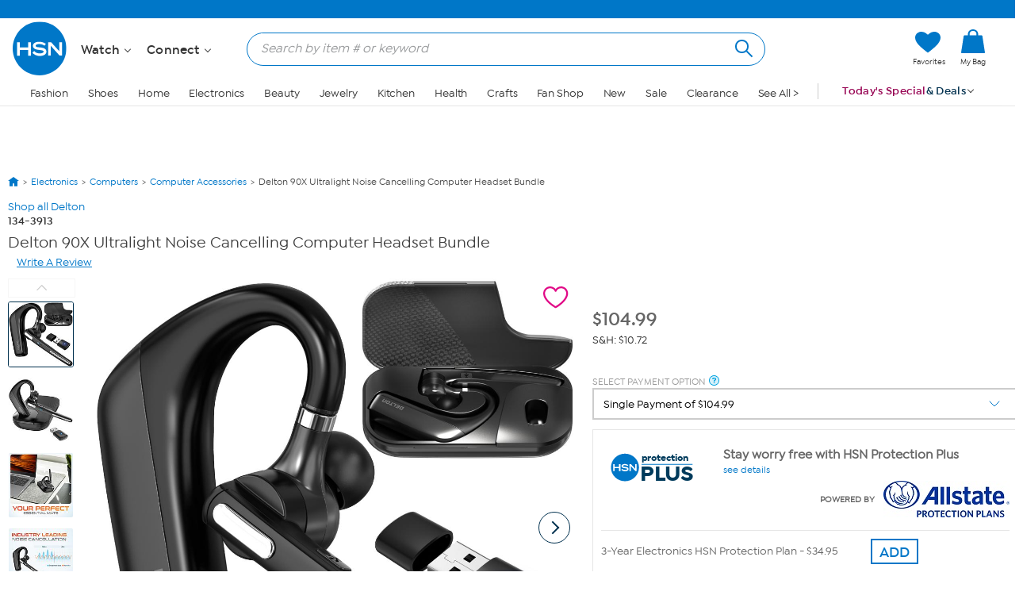

--- FILE ---
content_type: text/html; charset=utf-8
request_url: https://www.hsn.com/products/delton-90x-ultralight-noise-cancelling-computer-headset/20819509
body_size: 72063
content:




<!doctype html>
<!--[if lt IE 7]><html class="no-js lt-ie10 lt-ie9 lt-ie8 lt-ie7" lang="en" xmlns:og=”https://ogp.me/ns#” xmlns:fb=”https://www.facebook.com/2008/fbml”><![endif]-->
<!--[if IE 7]><html class="no-js lt-ie10 lt-ie9 lt-ie8" lang="en" xmlns:og=”https://ogp.me/ns#” xmlns:fb=”https://www.facebook.com/2008/fbml”><![endif]-->
<!--[if IE 8]><html class="no-js lt-ie10 lt-ie9" lang="en" xmlns:og=”https://ogp.me/ns#” xmlns:fb=”https://www.facebook.com/2008/fbml”><![endif]-->
<!--[if IE 9]><html class="no-js lt-ie10" lang="en" xmlns:og=”https://ogp.me/ns#” xmlns:fb=”https://www.facebook.com/2008/fbml”><![endif]-->
<!--[if gt IE 9]><!-->
<html class="no-js" lang="en" xmlns:og="https://ogp.me/ns#" xmlns:fb="https://www.facebook.com/2008/fbml">
<!--<![endif]-->
<head>
    <meta charset="utf-8" />
    <link rel="dns-prefetch" href="https://img.hsni.com">
    <link rel="dns-prefetch" href="https://i01.hsncdn.com">
    <link rel="dns-prefetch" href="https://i02.hsncdn.com">
    <link rel="dns-prefetch" href="https://i03.hsncdn.com">
    <link rel="dns-prefetch" href="https://i04.hsncdn.com">
	<meta name="viewport" content="width=device-width, initial-scale=1">
    <title>Delton 90X Ultralight Noise Cancelling Computer Headset Bundle | HSN</title>
    

<link href="https://www.hsn.com/cassette.axd/stylesheet/7fad79bb780cdd7b8fba7de04657c7a2a405c54c/site.css" type="text/css" rel="stylesheet"/>

            <link rel="image_src" href="https://i02.hsncdn.com/is/image/HomeShoppingNetwork/prodfull/delton-90x-ultralight-noise-cancelling-computer-headset-d-20221209132937737~20819509w.jpg" />

            <link rel="canonical" href="https://www.hsn.com/products/delton-90x-ultralight-noise-cancelling-computer-headset/20819509" />

    
            <meta name="description" content="Delton 90X Ultralight Noise Cancelling Computer Headset Bundle, Shop  at https://www.hsn.com." />

    
            <meta name="format-detection" content="telephone=no" />

        <meta name="al:iphone:url" content="hsnapp://product/20819509/" />
        <meta name="al:iphone:app_store_id" content="324326909" />
        <meta name="al:iphone:app_name" content="HSN shop app" />
        <meta name="al:ipad:url" content="hsnapp://product/20819509/" />
        <meta name="al:ipad:app_store_id" content="408868281" />
        <meta name="al:ipad:app_name" content="HSN for iPad" />
        <meta name="branch:deeplink:$ios_deeplink_path" content="product/20819509" />
        <meta name="branch:deeplink:$android_deeplink_path" content="product/20819509" />

            <meta property="og:title" content="Delton 90X Ultralight Noise Cancelling Computer Headset Bundle | HSN" />

            <meta property="og:type" content="product" />

        <meta property="og:image" content="https://i02.hsncdn.com/is/image/HomeShoppingNetwork/prodfull/delton-90x-ultralight-noise-cancelling-computer-headset-d-20221209132937737~20819509w.jpg" />
        <meta property="og:image:secure_url" content="https://i02.hsncdn.com/is/image/HomeShoppingNetwork/prodfull/delton-90x-ultralight-noise-cancelling-computer-headset-d-20221209132937737~20819509w.jpg" />
        <meta property="og:image:width" content="100" />
        <meta property="og:image:height" content="100" />
        <meta property="og:price:currency" content="USD" />
            <meta property="og:url" content="https://www.hsn.com/products/delton-90x-ultralight-noise-cancelling-computer-headset/20819509?cm_mmc=sharingsite-_-facebook-_-product-_-na&amp;utm_source=facebook&amp;utm_medium=social-organic&amp;utm_campaign=sharingsite&amp;utm_content=product_electronics" />

            <meta property="og:site_name" content="HSN" />

            <meta property="og:description" content="Delton 90X Ultralight Noise Cancelling Computer Headset Bundle, Shop  at https://www.hsn.com." />

            <meta property="og:price:amount" content="104.99" />

            <meta property="og:availability" content="instock" />

            <meta property="fb:app_id" content="215160975166467" />

    
    <link href="https://www.hsn.com/cassette.axd/file/favicon-3e9b01aec443ff44843df31202f8755008c23a3e.ico" rel="shortcut icon" />
    <link href="https://www.hsn.com/cassette.axd/file/apple-touch-icon-57x57-d05493c98548dc286bd544ab3e847f4900acdbf8.png" rel="apple-touch-icon">
    <link href="https://www.hsn.com/cassette.axd/file/apple-touch-icon-72x72-5a717b33f32bddf8e7275acde2b1153a144d9287.png" rel="apple-touch-icon" sizes="72x72">
    <link href="https://www.hsn.com/cassette.axd/file/apple-touch-icon-114x114-e9522fd9143f95e89c8ed6b5c9dd324615d8a8e4.png" rel="apple-touch-icon" sizes="114x114">
    <link href="https://www.hsn.com/cassette.axd/file/apple-touch-icon-120x120-af968907bda9afbe9cfff7bc04e1ebb80a5fb806.png" rel="apple-touch-icon" sizes="120x120">
    <script>
// akam-sw.js install script version 1.3.6
"serviceWorker"in navigator&&"find"in[]&&function(){var e=new Promise(function(e){"complete"===document.readyState||!1?e():(window.addEventListener("load",function(){e()}),setTimeout(function(){"complete"!==document.readyState&&e()},1e4))}),n=window.akamServiceWorkerInvoked,r="1.3.6";if(n)aka3pmLog("akam-setup already invoked");else{window.akamServiceWorkerInvoked=!0,window.aka3pmLog=function(){window.akamServiceWorkerDebug&&console.log.apply(console,arguments)};function o(e){(window.BOOMR_mq=window.BOOMR_mq||[]).push(["addVar",{"sm.sw.s":e,"sm.sw.v":r}])}var i="/akam-sw.js",a=new Map;navigator.serviceWorker.addEventListener("message",function(e){var n,r,o=e.data;if(o.isAka3pm)if(o.command){var i=(n=o.command,(r=a.get(n))&&r.length>0?r.shift():null);i&&i(e.data.response)}else if(o.commandToClient)switch(o.commandToClient){case"enableDebug":window.akamServiceWorkerDebug||(window.akamServiceWorkerDebug=!0,aka3pmLog("Setup script debug enabled via service worker message"),v());break;case"boomerangMQ":o.payload&&(window.BOOMR_mq=window.BOOMR_mq||[]).push(o.payload)}aka3pmLog("akam-sw message: "+JSON.stringify(e.data))});var t=function(e){return new Promise(function(n){var r,o;r=e.command,o=n,a.has(r)||a.set(r,[]),a.get(r).push(o),navigator.serviceWorker.controller&&(e.isAka3pm=!0,navigator.serviceWorker.controller.postMessage(e))})},c=function(e){return t({command:"navTiming",navTiming:e})},s=null,m={},d=function(){var e=i;return s&&(e+="?othersw="+encodeURIComponent(s)),function(e,n){return new Promise(function(r,i){aka3pmLog("Registering service worker with URL: "+e),navigator.serviceWorker.register(e,n).then(function(e){aka3pmLog("ServiceWorker registration successful with scope: ",e.scope),r(e),o(1)}).catch(function(e){aka3pmLog("ServiceWorker registration failed: ",e),o(0),i(e)})})}(e,m)},g=navigator.serviceWorker.__proto__.register;if(navigator.serviceWorker.__proto__.register=function(n,r){return n.includes(i)?g.call(this,n,r):(aka3pmLog("Overriding registration of service worker for: "+n),s=new URL(n,window.location.href),m=r,navigator.serviceWorker.controller?new Promise(function(n,r){var o=navigator.serviceWorker.controller.scriptURL;if(o.includes(i)){var a=encodeURIComponent(s);o.includes(a)?(aka3pmLog("Cancelling registration as we already integrate other SW: "+s),navigator.serviceWorker.getRegistration().then(function(e){n(e)})):e.then(function(){aka3pmLog("Unregistering existing 3pm service worker"),navigator.serviceWorker.getRegistration().then(function(e){e.unregister().then(function(){return d()}).then(function(e){n(e)}).catch(function(e){r(e)})})})}else aka3pmLog("Cancelling registration as we already have akam-sw.js installed"),navigator.serviceWorker.getRegistration().then(function(e){n(e)})}):g.call(this,n,r))},navigator.serviceWorker.controller){var u=navigator.serviceWorker.controller.scriptURL;u.includes("/akam-sw.js")||u.includes("/akam-sw-preprod.js")||u.includes("/threepm-sw.js")||(aka3pmLog("Detected existing service worker. Removing and re-adding inside akam-sw.js"),s=new URL(u,window.location.href),e.then(function(){navigator.serviceWorker.getRegistration().then(function(e){m={scope:e.scope},e.unregister(),d()})}))}else e.then(function(){window.akamServiceWorkerPreprod&&(i="/akam-sw-preprod.js"),d()});if(window.performance){var w=window.performance.timing,l=w.responseEnd-w.responseStart;c(l)}e.then(function(){t({command:"pageLoad"})});var k=!1;function v(){window.akamServiceWorkerDebug&&!k&&(k=!0,aka3pmLog("Initializing debug functions at window scope"),window.aka3pmInjectSwPolicy=function(e){return t({command:"updatePolicy",policy:e})},window.aka3pmDisableInjectedPolicy=function(){return t({command:"disableInjectedPolicy"})},window.aka3pmDeleteInjectedPolicy=function(){return t({command:"deleteInjectedPolicy"})},window.aka3pmGetStateAsync=function(){return t({command:"getState"})},window.aka3pmDumpState=function(){aka3pmGetStateAsync().then(function(e){aka3pmLog(JSON.stringify(e,null,"\t"))})},window.aka3pmInjectTiming=function(e){return c(e)},window.aka3pmUpdatePolicyFromNetwork=function(){return t({command:"pullPolicyFromNetwork"})})}v()}}();</script>
<script type="text/javascript" src="https://www.hsn.com/public/9a348103b6d0e375c292600f1aa19c6a760011897611" async ></script><script class="device-information" type="application/json">
        {"Vendor":"Apple","Model":"Macintosh","Version":"10.15.7","OsName":"macOS","ScreenHeight":0,"ScreenWidth":0,"BrowserName":"Chrome","BrowserVendor":"Google","BrowserVersion":"131","LayoutEngine":"Blink","IsMobile":false,"IsSmartPhone":false,"IsTablet":false,"IsTouchScreen":false,"IsCrawler":true,"IsForcedFullSite":false,"IsDistributedCommerce":false,"SupportsHtml5Video":true,"SupportsSvg":true,"IsAppleTv":false,"IsAndroidPhone":false,"IsAndroidTablet":false,"IsIpad":false,"IsIphone":false,"IsWindowsMetro":false,"IsIosAppV2":false,"IsAndroidNativeHomepage":false,"DeviceKey":"D","IsNativeApp":false,"NativeAppVersion":{"Major":0,"Minor":0,"Build":-1,"Revision":-1,"MajorRevision":-1,"MinorRevision":-1},"DisplayOptions":{"Hide":0},"AppCapabilities":[],"IsWin8Metro":false,"NativeAppHeaders":"","IsLocalyticsEnabled":false,"HasNativeSignin":false}
    </script>
    <script>
        var internalRequest = 'False';
        var isWin8Metro = false;
    </script>

<script>!function(e){function n(t){if(r[t])return r[t].exports;var o=r[t]={i:t,l:!1,exports:{}};return e[t].call(o.exports,o,o.exports,n),o.l=!0,o.exports}var t=window.webpackJsonp;window.webpackJsonp=function(r,i,c){for(var a,u,f,s=0,d=[];s<r.length;s++)u=r[s],o[u]&&d.push(o[u][0]),o[u]=0;for(a in i)Object.prototype.hasOwnProperty.call(i,a)&&(e[a]=i[a]);for(t&&t(r,i,c);d.length;)d.shift()();if(c)for(s=0;s<c.length;s++)f=n(n.s=c[s]);return f};var r={},o={39:0};n.e=function(e){function t(){a.onerror=a.onload=null,clearTimeout(u);var n=o[e];0!==n&&(n&&n[1](new Error("Loading chunk "+e+" failed.")),o[e]=void 0)}var r=o[e];if(0===r)return new Promise(function(e){e()});if(r)return r[2];var i=new Promise(function(n,t){r=o[e]=[n,t]});r[2]=i;var c=document.getElementsByTagName("head")[0],a=document.createElement("script");a.type="text/javascript",a.charset="utf-8",a.async=!0,a.timeout=12e4,n.nc&&a.setAttribute("nonce",n.nc),a.src=n.p+""+({0:"easyXDM",1:"WriteReview",2:"WidgetSignin"}[e]||e)+"."+{0:"a7d934e5cae21e4b1bb4",1:"dd44dec93c30f8e37d54",2:"a3e8980b67cdd5d78ab5"}[e]+".js";var u=setTimeout(t,12e4);return a.onerror=a.onload=t,c.appendChild(a),i},n.m=e,n.c=r,n.d=function(e,t,r){n.o(e,t)||Object.defineProperty(e,t,{configurable:!1,enumerable:!0,get:r})},n.n=function(e){var t=e&&e.__esModule?function(){return e.default}:function(){return e};return n.d(t,"a",t),t},n.o=function(e,n){return Object.prototype.hasOwnProperty.call(e,n)},n.p="/bundles/",n.oe=function(e){throw console.error(e),e},n(n.s=0)}({0:function(e,n,t){e.exports=t("2BPP")},"2BPP":function(e,n,t){(function(n){e.exports=n.loadCSS=t("fcwj")}).call(n,t("DuR2"))},DuR2:function(e,n){var t;t=function(){return this}();try{t=t||Function("return this")()||(0,eval)("this")}catch(e){"object"==typeof window&&(t=window)}e.exports=t},fcwj:function(e,n,t){(function(n){/*! loadCSS: load a CSS file asynchronously. [c]2016 @scottjehl, Filament Group, Inc. Licensed MIT */
!function(n){"use strict";var t=function(e,t,r){function o(e){if(a.body)return e();setTimeout(function(){o(e)})}function i(){u.addEventListener&&u.removeEventListener("load",i),u.media=r||"all"}var c,a=n.document,u=a.createElement("link");if(t)c=t;else{var f=(a.body||a.getElementsByTagName("head")[0]).childNodes;c=f[f.length-1]}var s=a.styleSheets;u.rel="stylesheet",u.href=e,u.media="only x",o(function(){c.parentNode.insertBefore(u,t?c:c.nextSibling)});var d=function(e){for(var n=u.href,t=s.length;t--;)if(s[t].href===n)return e();setTimeout(function(){d(e)})};return u.addEventListener&&u.addEventListener("load",i),u.onloadcssdefined=d,d(i),u};e.exports=t}(void 0!==n?n:this)}).call(n,t("DuR2"))}});
//# sourceMappingURL=manifest.6a27958e87ccb8265d3b.js.map</script>
<script src='/bundles/head.26473360c58ffee23cef.js'></script>








<style type="text/css" id="at-body-style">
    body {
        opacity: 0 !important;
    }
</style>

<script src="/assets/js/HSN/AdobeTarget/VisitorAPI.js"></script>
<script>
    
    setTimeout(function(){
        $('#at-body-style').remove();
    }, 1000);

    var hsnAdobeDataLayer = [{
  "facebook_app_id": "215160975166467",
  "google_analytics_id": "UA-65179481-1",
  "coremetrics_client_id": "90028889",
  "coremetrics_client_url": "ww62.hsn.com",
  "page_type": "Product",
  "page_name": "Product",
  "site_type": "desktop",
  "site_name": "hsn",
  "device_type": "macOS",
  "current_time": 1769900896416,
  "display_page": 0,
  "display_count": 0,
  "display_skip": 0,
  "product_id": [
    20819509
  ],
  "product_sku": [
    1343913
  ],
  "product_brand": [
    "Delton"
  ],
  "product_name": [
    "Delton 90X Ultralight Noise Cancelling Computer Headset Bundle"
  ],
  "product_sale_price": [
    104.99
  ],
  "product_original_price": [
    104.99
  ],
  "product_shipping_handling": [
    "10.72"
  ],
  "product_brand_attribute": [
    {
      "Name": "Delton",
      "Id": 21951
    }
  ],
  "product_brand_name": [
    "Delton"
  ],
  "product_brand_id": [
    21951
  ],
  "categories": [
    [
      {
        "Name": "Electronics",
        "Id": "EC"
      },
      {
        "Name": "Computers",
        "Id": "EC0027"
      },
      {
        "Name": "Computer Accessories",
        "Id": "EC0037"
      }
    ]
  ],
  "product_primary_category_id": [
    "EC0037"
  ],
  "product_primary_category_name": [
    "Computer Accessories"
  ],
  "product_attributes": [
    []
  ],
  "product_item_flag": [
    null
  ],
  "product_rating_average": [
    0.0
  ],
  "product_rating_count": [
    0
  ],
  "product_code_highest_flexpay": [
    1
  ],
  "product_code_first_flexpay_amount": [
    0.0
  ],
  "product_sale_time_remaining": [
    null
  ],
  "product_retek_division": [
    6
  ],
  "product_afs_status": [
    true
  ],
  "is_onair_today": [
    false
  ],
  "product_has_warranty": [
    true
  ],
  "product_has_video": [
    false
  ],
  "ab_test_value_cms": "TestB",
  "ab_test_value_2": "TestA",
  "error_type": 0,
  "matrix_id": [
    0
  ],
  "low_inventory_level": [
    0
  ],
  "product_image_url": [
    "https://i02.hsncdn.com/is/image/HomeShoppingNetwork/rocs1200/delton-90x-ultralight-noise-cancelling-computer-headset-d-20221209132937737~20819509w.jpg",
    "https://i04.hsncdn.com/is/image/HomeShoppingNetwork/rocs1200/delton-90x-ultralight-noise-cancelling-computer-headset-d-2022120913291623~20819509w_alt00.jpg",
    "https://i03.hsncdn.com/is/image/HomeShoppingNetwork/rocs1200/delton-90x-ultralight-noise-cancelling-computer-headset-d-2022120913291906~20819509w_alt9.jpg",
    "https://i04.hsncdn.com/is/image/HomeShoppingNetwork/rocs1200/delton-90x-ultralight-noise-cancelling-computer-headset-d-2022120913292239~20819509w_alt8.jpg",
    "https://i01.hsncdn.com/is/image/HomeShoppingNetwork/rocs1200/delton-90x-ultralight-noise-cancelling-computer-headset-d-202212091329235~20819509w_alt7.jpg",
    "https://i03.hsncdn.com/is/image/HomeShoppingNetwork/rocs1200/delton-90x-ultralight-noise-cancelling-computer-headset-d-2022120913292817~20819509w_alt5.jpg",
    "https://i02.hsncdn.com/is/image/HomeShoppingNetwork/rocs1200/delton-90x-ultralight-noise-cancelling-computer-headset-d-2022120913292989~20819509w_alt6.jpg",
    "https://i02.hsncdn.com/is/image/HomeShoppingNetwork/rocs1200/delton-90x-ultralight-noise-cancelling-computer-headset-d-2022120913293086~20819509w_alt4.jpg",
    "https://i04.hsncdn.com/is/image/HomeShoppingNetwork/rocs1200/delton-90x-ultralight-noise-cancelling-computer-headset-d-20221209132932267~20819509w_alt2.jpg",
    "https://i01.hsncdn.com/is/image/HomeShoppingNetwork/rocs1200/delton-90x-ultralight-noise-cancelling-computer-headset-d-20221209132933453~20819509w_alt3.jpg",
    "https://i03.hsncdn.com/is/image/HomeShoppingNetwork/rocs1200/delton-90x-ultralight-noise-cancelling-computer-headset-d-20221209132935813~20819509w_alt1.jpg"
  ]
}];

    var hsnAdobeExtraData = {
        isLessman: false
    };
</script>

<script defer src='/bundles/adobe.911ce57bd47309016d9f.js'></script>



<script>(window.BOOMR_mq=window.BOOMR_mq||[]).push(["addVar",{"rua.upush":"false","rua.cpush":"true","rua.upre":"false","rua.cpre":"false","rua.uprl":"false","rua.cprl":"false","rua.cprf":"false","rua.trans":"SJ-a3320e18-c477-4d7a-ae57-e50097e2008c","rua.cook":"false","rua.ims":"false","rua.ufprl":"false","rua.cfprl":"true","rua.isuxp":"false","rua.texp":"norulematch","rua.ceh":"false","rua.ueh":"false","rua.ieh.st":"0"}]);</script>
                              <script>!function(a){var e="https://s.go-mpulse.net/boomerang/",t="addEventListener";if("False"=="True")a.BOOMR_config=a.BOOMR_config||{},a.BOOMR_config.PageParams=a.BOOMR_config.PageParams||{},a.BOOMR_config.PageParams.pci=!0,e="https://s2.go-mpulse.net/boomerang/";if(window.BOOMR_API_key="ES2KS-7ZHWV-CJWMG-6EA78-DGF9D",function(){function n(e){a.BOOMR_onload=e&&e.timeStamp||(new Date).getTime()}if(!a.BOOMR||!a.BOOMR.version&&!a.BOOMR.snippetExecuted){a.BOOMR=a.BOOMR||{},a.BOOMR.snippetExecuted=!0;var i,_,o,r=document.createElement("iframe");if(a[t])a[t]("load",n,!1);else if(a.attachEvent)a.attachEvent("onload",n);r.src="javascript:void(0)",r.title="",r.role="presentation",(r.frameElement||r).style.cssText="width:0;height:0;border:0;display:none;",o=document.getElementsByTagName("script")[0],o.parentNode.insertBefore(r,o);try{_=r.contentWindow.document}catch(O){i=document.domain,r.src="javascript:var d=document.open();d.domain='"+i+"';void(0);",_=r.contentWindow.document}_.open()._l=function(){var a=this.createElement("script");if(i)this.domain=i;a.id="boomr-if-as",a.src=e+"ES2KS-7ZHWV-CJWMG-6EA78-DGF9D",BOOMR_lstart=(new Date).getTime(),this.body.appendChild(a)},_.write("<bo"+'dy onload="document._l();">'),_.close()}}(),"".length>0)if(a&&"performance"in a&&a.performance&&"function"==typeof a.performance.setResourceTimingBufferSize)a.performance.setResourceTimingBufferSize();!function(){if(BOOMR=a.BOOMR||{},BOOMR.plugins=BOOMR.plugins||{},!BOOMR.plugins.AK){var e="true"=="true"?1:0,t="",n="aoiauuyxhznke2l6rnqa-f-409987abc-clientnsv4-s.akamaihd.net",i="false"=="true"?2:1,_={"ak.v":"39","ak.cp":"57452","ak.ai":parseInt("177308",10),"ak.ol":"0","ak.cr":8,"ak.ipv":4,"ak.proto":"h2","ak.rid":"2f3e784c","ak.r":47358,"ak.a2":e,"ak.m":"a","ak.n":"essl","ak.bpcip":"3.144.10.0","ak.cport":41014,"ak.gh":"23.208.24.234","ak.quicv":"","ak.tlsv":"tls1.3","ak.0rtt":"","ak.0rtt.ed":"","ak.csrc":"-","ak.acc":"","ak.t":"1769900896","ak.ak":"hOBiQwZUYzCg5VSAfCLimQ==8VSpnEcBRe+sGslXJQy0EEXonz9YeeCbclgEqiEXTW4qOJ9TxK1jZ1Pm5kRxdRVhsS8cFUZ1f0YzjB1EyRKSl02YznKi+g6t1qj9VFyByK1Qt73vOh5J/ffSasZvtpV3aKuZG3qy7j4sDNDB26Z0zWx07lH3JBLmOmIZ8DtusC1pKTQYg78OxFUXhfG3i5AlOc9woUnhrBVsZWd4UhmXPOq8pTVayqLGaPClFdWgb6Xv0WCn4yduRDJ4TYNQBfeTyOpZLQFg7FuZRmPyRywITPO5T1aND9klvKcyqkSHbUJp9wO8vP/B7BieY5AHo5bDmI4cZ0SWp+qHf4LVc3/vb4F3EFjBGR65xv6rYnnDI5Jt2ILlZX11pamkAcd7IfPXIcVByFy0Q47PEcEpRV+xiTW1AUhbjV3RhFEJpyXAGdw=","ak.pv":"480","ak.dpoabenc":"","ak.tf":i};if(""!==t)_["ak.ruds"]=t;var o={i:!1,av:function(e){var t="http.initiator";if(e&&(!e[t]||"spa_hard"===e[t]))_["ak.feo"]=void 0!==a.aFeoApplied?1:0,BOOMR.addVar(_)},rv:function(){var a=["ak.bpcip","ak.cport","ak.cr","ak.csrc","ak.gh","ak.ipv","ak.m","ak.n","ak.ol","ak.proto","ak.quicv","ak.tlsv","ak.0rtt","ak.0rtt.ed","ak.r","ak.acc","ak.t","ak.tf"];BOOMR.removeVar(a)}};BOOMR.plugins.AK={akVars:_,akDNSPreFetchDomain:n,init:function(){if(!o.i){var a=BOOMR.subscribe;a("before_beacon",o.av,null,null),a("onbeacon",o.rv,null,null),o.i=!0}return this},is_complete:function(){return!0}}}}()}(window);</script></head>
<body class="desktop   pd-v2" id="products-show">

    <div class="js-disabled-message">We use JavaScript to create the most functional website possible for our customers. JavaScript enables you to fully navigate and make a purchase on our site. If disabled the content or the functionality of the website can be limited or unavailable. Please enable JavaScript in your browser for the best possible experience. Thank you!</div>
    <div id="server-name" title="WW66- - 1/31/2026 6:08:16 PM"></div>

    


<header>
    
    
    <!--[if lt IE 7]><p id="unsupported-browser">To take advantage of all HSN.com has to offer, please upgrade your browser to a newer version. You may get the latest here: <a href="https://browsehappy.com/">browsehappy.com</a>.</p><![endif]-->
    
    <div id="navigation-wrapper">
        <a href="#torso" class="skip-link">Skip to Main Content</a>

<nav id="primary-navigation" class="primary-navigation">
    <div class="branch-journeys-top"></div>

<div id="utility-nav-parent" class="wrap">
    <div class="clearfix" id="utility-nav">  
        <div style="float: right; ">


    <!-- Brief:94224 -->

<!-- Empty -->


        </div>
    </div>
</div>
   
    <div class="wrap">
        <div class="clearfix" id="featured-nav">
            <div class="hsn-logo-container">


    <!-- Brief:113162 -->

<style>
#_PageBody #logo { position: inherit !important; }

#primary-navigation .zLogoSmall {
    width: 66px; height: 66px;
    margin-top: 1px;
}
#primary-navigation .sticky-navigation .zLogoSmall {
    width: 44px; height: 44px;
    margin-top: 0px;
}
body#CmsShops #torso #template-product-grid .featured ._hostmain { opacity: 0; }


/* Utility Nav -> zLogoNav */
#utility-nav > div { float: none !important; }
#primary-navigation .zLogoNav {
    float: left;
    margin: 27px 0px 0 16px;
}
#primary-navigation .zLogoNav .zClear {
    clear: both;
}
#primary-navigation .zLogoNav .zText {
    float: left;
    position: relative;
    margin: 0 21px 0 0px;
    padding-bottom: 10px;
    font-size: 16px; line-height: 1.1em; font-family: IsidoraSemibold, "AvalonDemi";
    letter-spacing: 0.2px;
    color: #333;
    cursor: pointer;
}
#primary-navigation .zLogoNav .zText .zArrow {
    display: inline-block;
    width: 5px; height: 5px;
    margin: 0 0 3px 3px;
    transform: rotate(45deg);
    border-bottom: 1px solid #333;
    border-right: 1px solid #333;
}
/* Flyouts */
#primary-navigation .zLogoNav .zFlyout {
    display: none;
    position: absolute; z-index: 1001;
    top: 90%; left: 0%;
    background-color: #fff;
    /* box-shadow: 6px 6px 16px 0 rgba(0,0,0,.2); */
    box-shadow: rgba(0,0,0,0.3) 1px 1px 8px;
    border: solid 1px #e6e6e6;
}
#primary-navigation .zLogoNav .zFlyout .zHamNavLinks {
    width: 200px;
}
#primary-navigation .zLogoNav .zWatch .zFlyout .zHamNavLinks {
    width: 200px;
}

#primary-navigation .zLogoNav .zFlyout .zHamNavLinks .zCol {
    width: 100%;
    padding: 20px 12px;
    box-sizing: border-box;
}
#primary-navigation .zLogoNav .zWatch .zFlyout .zHamNavLinks .zCol {
    width: 100%;
}
#primary-navigation .zHamNavLinks .zLink {
    display: block;
    font-size: 14px;
    line-height: 2.24em;
    font-family: IsidoraMedium, AvalonBook;
    color: #333;
}

/*
#primary-navigation .zLogoNav .zFlyout .zLink {
    display: block;
    padding: 0px 10px;
    font-size: 16px; line-height: 2.3em; font-family: AvalonBook;
    text-decoration: none;
    color: #333;
    border-top: 1px dotted #ddd;
    white-space: nowrap;
}
#primary-navigation .zLogoNav .zFlyout .zLink:first-child { border-top: 0px solid #ddd; }
#primary-navigation .zLogoNav .zFlyout .zLink:hover {
    color: #fff;
    background-color: #0077c8;
}
*/

/* Sticky */
nav#primary-navigation .sticky-navigation  .sticky-logo-container .Logo {
    margin: 0 19px 0 0;
}
nav#primary-navigation .sticky-navigation #hamburger-open {
    margin: 0 36px 0 0;
}
nav#primary-navigation .sticky-navigation .zLogoNav {
    margin: 13px 10px 0 0;
}
nav#primary-navigation .sticky-navigation #hamburger-open #hamburger-holder .hamburger-cell li:hover,
nav#primary-navigation .sticky-navigation #hamburger-open #hamburger-holder .hamburger-cell li.active {
    background: #0077c8;
}

/* Settings for 1280px */
@media only screen and (min-width: 1300px) {
    /* Sticky */
    nav#primary-navigation .sticky-navigation .zLogoNav {
        margin: 13px 0 0 0;
    }
}
  
#account-dropdown #account-menu-container .sub-menu li a {
    font-family: IsidoraMedium, Avalonmedium;
}
</style>

<div class="Logo" style="float: left;">
    <a href="/" id="logo" title="Visit the HSN Homepage" manual_cm_re="header-_-logo-_-hsn">
        <!-- <img class="zLogoLarge" data-src="//i01.hsncdn.com/orig/globalnav_V2_40years.gif" alt="" width="207" height="87" border="0"> -->
        <svg class="zLogoSmall" viewbox="0 0 45 45" version="1.1" xmlns="http://www.w3.org/2000/svg" xmlns:xlink="http://www.w3.org/1999/xlink">
            <!-- Generator: sketchtool 39.1 (31720) - http://www.bohemiancoding.com/sketch -->
            <defs>
                <polygon id="path-1" points="43.5273631 0.00541133915 0 0.00541133915 0 43.5360974 43.5273631 43.5360974 43.5273631 0.00541133915"></polygon>
            </defs>
            <g id="Page-1" stroke="none" stroke-width="1" fill="none" fill-rule="evenodd">
                <g id="StickyNav" transform="translate(-17.000000, -9.000000)">
                    <g id="Logo/Search/Account/Bag" transform="translate(-21.000000, -10.000000)">
                        <g id="Logo" transform="translate(38.000000, 19.000000)">
                            <g id="Group-3" transform="translate(0.000000, 0.129797)">
                                <mask id="mask-2" fill="white">
                                    <use xlink:href="#path-1"></use>
                                </mask>
                                <g id="Clip-2"></g>
                                <path d="M21.7649361,0.00514008021 C33.7850981,0.00514008021 43.5273631,9.74672693 43.5273631,21.7696015 C43.5273631,33.7904416 33.7850981,43.5360974 21.7649361,43.5360974 C9.7427397,43.5360974 -0.000203444209,33.7904416 -0.000203444209,21.7696015 C-0.000203444209,9.74672693 9.7427397,0.00514008021 21.7649361,0.00514008021" id="Fill-1" fill="#0077c8" mask="url(#mask-2)"></path>
                            </g>
                            <polygon id="Fill-4" fill="#FEFEFE" points="14.7861216 27.7337041 14.7861216 16.8474045 14.5514826 16.8474045 12.5584075 16.8474045 12.5584075 21.0200452 5.83728905 21.0200452 5.83728905 16.8474045 3.6116094 16.8474045 3.6116094 27.7337041 5.83728905 27.7337041 5.83728905 23.1114517 12.5584075 23.1114517 12.5584075 27.7337041"></polygon>
                            <path d="M27.3361202,24.6290099 C27.5171855,21.5237731 23.6436078,21.1602861 21.5766146,21.0022778 C19.4078993,20.837488 18.5256296,20.4875639 18.6042947,19.6385234 C18.6917757,18.7087834 20.3823971,18.2991824 21.5833961,18.3602156 C23.1112621,18.4368463 24.1196672,18.5623036 25.7838408,19.6629367 C25.7838408,19.6629367 26.3453469,18.9339283 26.9427947,18.2076325 C24.8934334,16.6824791 22.7918547,16.5095515 21.5677987,16.4898852 C20.6516216,16.4803912 16.4349013,16.6485717 16.3894654,19.7822907 C16.346064,22.6433944 20.1674244,22.9519514 21.5528795,23.1323386 C22.5626409,23.2625429 25.0833146,23.3269669 25.0833146,24.4845645 C25.0833146,25.5573936 23.0536196,26.0314186 21.5861087,25.9324091 C19.3502568,25.7805041 18.4788375,25.0664149 17.3700665,23.9467936 C16.8058479,24.5476322 15.9744393,25.3865005 15.9744393,25.3865005 C17.220196,26.8133225 19.4316345,27.920059 21.5528795,28.0000804 C22.7613381,28.0428037 27.1570893,27.7749355 27.3361202,24.6290099" id="Fill-6" fill="#FEFEFE"></path>
                            <path d="M38.0142963,27.6966095 L39.9402348,27.6966095 L39.9402348,16.8679524 L39.7076303,16.8679524 L37.7335433,16.8679524 L37.7335433,24.1098881 C37.0133508,23.3123868 31.1812835,16.8679524 31.1812835,16.8679524 L28.7514815,16.8679524 L28.7514815,27.6966095 L30.9093464,27.6966095 L30.9093464,19.7765264 C31.6417456,20.5909814 38.0142963,27.6966095 38.0142963,27.6966095" id="Fill-8" fill="#FEFEFE"></path>
                        </g>
                    </g>
                </g>
            </g>
        </svg>
    </a>
</div>

<div class="zLogoNav">
  <!--
    <div class="zShop zText">
        Shop <div class="zArrow"></div>
        
        <div class="zFlyout">
            <div class="zHamNavLinks">
                <div class="zCol">
                    <!-- <div class="zHeaderDiv">
                        <a class="zHeader" href="/shop/bed-and-bath/ho0001"
                            manual_cm_re="topnav-_-home-_-bedbath" manual_cm_sp="topnav-_-home-_-bedbath">
                            Bed & Bath</a>
                    </div> -->
        <!--            
                    <a class="zLink" href="/todays-special"
                        manual_cm_re="header-_-Shoputilitynav-_-todaysspecial" manual_cm_sp="header-_-Shoputilitynav-_-todaysspecial">
                        Today's Special</a>
                    <a class="zLink" href="/watch/items-recently-aired"
                        manual_cm_re="header-_-Shoputilitynav-_-hsnitemsrecentlyaired" manual_cm_sp="header-_-Shoputilitynav-_-hsnitemsrecentlyaired">
                        Recently Aired</a>
                    <a class="zLink" href="/shop/deals/dc"
                        manual_cm_re="header-_-Shoputilitynav-_-deals" manual_cm_sp="header-_-Shoputilitynav-_-deals">
                        Deals</a>
                    <a class="zLink" href="/shop/hot-items/8413"
                        manual_cm_re="header-_-Shoputilitynav-_-hotitems" manual_cm_sp="header-_-Shoputilitynav-_-hotitems">
                        Hot Items</a>
                    <a class="zLink" href="/shop/great-finds/14254"
                        manual_cm_re="header-_-Shoputilitynav-_-greatfinds" manual_cm_sp="header-_-Shoputilitynav-_-greatfinds">
                        Great Finds</a>
                    <a class="zLink" href="/shop/clearance/4525"
                        manual_cm_re="header-_-Shoputilitynav-_-clearance" manual_cm_sp="header-_-Shoputilitynav-_-clearance">
                        Clearance</a>
                    <a class="zLink" href="/store-directory"
                        manual_cm_re="header-_-Shoputilitynav-_-alldepartments" manual_cm_sp="header-_-Shoputilitynav-_-alldepartments">
                        All Departments</a>
                    <a class="zLink" href="/brands"
                        manual_cm_re="header-_-Shoputilitynav-_-allbrands" manual_cm_sp="header-_-Shoputilitynav-_-allbrands">
                        All Brands</a>
                </div>
            </div>
        </div>
        
    </div> 
    -->
    <!-- CMS 113162 -->
    <div class="zWatch zText">
        Watch <div class="zArrow"></div>
        
        <div class="zFlyout">
            <div class="zHamNavLinks">
                <div class="zCol">
                    <h3 style="color: #003B5C;">HSN</h3>
                    <a class="zLink" href="/watch/live" manual_cm_re="header-_-Watchutilitynav-_-hsnlive">
                        HSN Live</a>
                    <a class="zLink" href="/watch/program-guide" manual_cm_re="header-_-Watchutilitynav-_-hsnprogramguide">
                        HSN Program Guide</a>
                    <a class="zLink" href="/watch/items-recently-aired" manual_cm_re="header-_-Watchutilitynav-_-hsnitemsrecentlyaired">
                        HSN Items Recently Aired</a>

                    <hr style="display: block !important; color: #ccc; size: 1px; margin: 5% 0% 5% 0%;">

                    <h3 style="color: #003B5C;">HSN2</h3>
                    <a class="zLink" href="/watch/live?network=4" manual_cm_re="header-_-Watchutilitynav-_-hsn2live">
                        HSN2 Live</a>
                    <a class="zLink" href="/watch/program-guide?network=4" manual_cm_re="header-_-Watchutilitynav-_-hsn2programguide">
                        HSN2 Program Guide</a>
                    <a class="zLink" href="/watch/items-recently-aired?network=4" manual_cm_re="header-_-Watchutilitynav-_-hsn2itemsrecentlyaired">
                        HSN2 Items Recently Aired</a>

                    <hr style="display: block !important; color: #ccc; size: 1px; margin: 5% 0% 0% 0%;">    
                    
                    <a class="zLink" href="/watch/channel-finder" manual_cm_re="header-_-Watchutilitynav-_-channelfinder">
                        Channel Finder</a>
                    <a class="zLink" href="/content/SH0WH0STS/236" manual_cm_re="header-_-Watchutilitynav-_-showhosts">
                        Show Hosts</a>
                    <a class="zLink" href="/shop/hosts-closet/19768" manual_cm_re="header-_-Watchutilitynav-_-hostscloset">
                        Hosts' Closet</a>
                    <a class="zLink" href="https://plus.qvc.com/portals/hsn-screen" manual_cm_re="header-_-Watchutilitynav-_-hsnplus" target="_blank">
                        HSN+</a>
                </div>
                
          <!--<div class="zCol">
                   
            
          <a class="zLink" href="/shop/daily-deals-and-fall-finds/21457"
                        manual_cm_re="header-_-Watchutilitynav-_-DailyDeals">
                       Daily Deals</a>
          <a class="zLink" href="/shop/late-night-bytes-top-tech/22061"
                        manual_cm_re="header-_-Watchutilitynav-_-LateNightBytes">
                        Late-Night Bytes</a>
          <a class="zLink" href="/shop/adams-open-house/20014"
                        manual_cm_re="header-_-Watchutilitynav-_-adamsopenhouse">
                       Adam's Open House</a>
          
          <a class="zLink" href="/shop/welcome-home-with-alyce/20083"
                        manual_cm_re="header-_-Watchutilitynav-_-welcomehome">
                        Welcome Home with Alyce</a>
          <a class="zLink" href="/shop/what-a-girl-wants/20408"
                        manual_cm_re="header-_-Watchutilitynav-_-WhataGirlWants">
                        What a Girl Wants</a>
          <a class="zLink" href="/shop/wake-up-beautiful/20068"
                        manual_cm_re="header-_-Watchutilitynav-_-wakeupbeautiful">
                        Wake Up Beautiful</a>
          
          <a class="zLink" href="/shop/beauty-report/9163"
                        manual_cm_re="header-_-Watchutilitynav-_-beautyreport">
                        Beauty Report</a>
          <a class="zLink" href="/shop/obsessed-with-style/20015"
                        manual_cm_re="header-_-Watchutilitynav-_-obsessedwithstyle">
                        Obsessed with Style</a>
            <a class="zLink" href="/shop/marlawynne/6555"
                        manual_cm_re="header-_-Watchutilitynav-_-marlawynne">
                        Marla Wynne Wednesday's</a>
<a class="zLink" href="/shop/the-list/12107"
                        manual_cm_re="header-_-Watchutilitynav-_-list">
                        The List with Debbie D</a>
<a class="zLink" href="/shop/g-by-giuliana/9357"
                        manual_cm_re="header-_-Watchutilitynav-_-g-by-giuliana">
                        Gotta See G by Giuliana Rancic</a>
         
          <a class="zLink" href="/shop/shannons-in-the-house/20252"
                        manual_cm_re="header-_-Watchutilitynav-_-shannonsinthehouse">
                        Shannon's in the House</a>
          <a class="zLink" href="/shop/shannons-in-the-kitchen/19407"
                        manual_cm_re="header-_-Watchutilitynav-_-shannonsinthekitchen">
                        Shannon's in the Kitchen</a>
          
          <a class="zLink" href="/shop/diane-gilman/88?view=all"
                        manual_cm_re="header-_-Watchutilitynav-_-fashionfridaysDG2">
                        Fashion Fridays with DG2</a> 
          <a class="zLink" href="/shop/fashion-fridays/21843"
                        manual_cm_re="header-_-Watchutilitynav-_-fashionfridaysamy">
                        Fashion Fridays with Amy</a>    
          
          <a class="zLink" href="/shop/saturday-morning/19251"
                        manual_cm_re="header-_-Watchutilitynav-_-saturdaymorning">
                       Saturday Morning</a>
         <a class="zLink" href="/shop/now-thats-clever-with-guy/19986"
                        manual_cm_re="header-_-Watchutilitynav-_-nowthatscleverwithguy">
                        Now That's Clever with Guy</a>
       
          <a class="zLink" href="/shop/hsn-today/22202"
                        manual_cm_re="header-_-Watchutilitynav-_-hsntoday">
                        HSN Today with Tina and Ty</a>  

                </div>-->
            </div>
        </div>
        
    </div>
    
    <div class="zConnect zText">
        Connect <div class="zArrow"></div>
        
        <div class="zFlyout">
            <div class="zHamNavLinks">
                <div class="zCol">
                    <!--<a class="zLink" href="https://blogs.hsn.com/"
                        manual_cm_re="header-_-Connectutilitynav-_-blogthebuzz">
                        Blog - The Buzz</a>-->
                    <a class="zLink" href="https://community.hsn.com/" manual_cm_re="header-_-Connectutilitynav-_-community">
                        Community</a>
                    <a class="zLink" href="https://arcade.hsn.com/" manual_cm_re="header-_-Connectutilitynav-_-arcade">
                        Arcade by Arkadium</a>
                    <!--<a class="zLink" href="/content/HSN_Everywhere/434"
                        manual_cm_re="header-_-Connectutilitynav-_-hsneverywhere">
                        HSN Everywhere</a>-->
                    <!--
          <a class="zLink" href="https://hsnnow.hsn.com"
                        manual_cm_re="header-_-Connectutilitynav-_-hsnnow">
                        HSN Now</a>
          -->
           <a class="zLink" href="https://www.hsncreators.com/" manual_cm_re="header-_-Connectutilitynav-_-HSNfluencer">
                        HSNfluencer</a>
                    <a class="zLink" href="/content/SocialHub/332" manual_cm_re="header-_-Connectutilitynav-_-getsocial">
                        Share Your Style</a>
                    <!--<a class="zLink" href="/faqs"
                        manual_cm_re="header-_-Connectutilitynav-_-customerservice">
                        Customer Service</a>-->
                </div>
            </div>
        </div>
        
    </div>
    
    <div class="zClear"></div>
</div>

<script>
    (function($){
        $("#primary-navigation").addClass("v3");
        
        if(jQuery('body').attr('id') === '_PageBody') {
            var head = document.getElementsByTagName('head')[0];
            var script = document.createElement('script');
            script.type = 'text/javascript';
            script.src = '/assets/js/HSN/Service/CommerceService.js';
            head.appendChild(script);
        }
        
        //load the logo gif on doc ready as requested
        $(document).ready(function(){
            //$('img.zLogoLarge').attr('src',$('img.zLogoLarge').data('src'));
        });
        
        // Dropdowns
        // Move the dropdowns outside of the logo container
        $(".hsn-logo-container").after( $(".zLogoNav") );
        
        // Add a new container to sticky nav, and copy utility nav into it
        var stickyUtilNav = $("<div class='sticky-utilitynav-container' />").append( $(".zLogoNav").clone() );
        
        $(".sticky-department-container").after(stickyUtilNav);
        
        function zDropdown(target, parentClass) {
            var _this = this;
            this.target = $(target);
            this.flyout = this.target.find(".zFlyout");
            this.timeout;
            
            this.touchHandler = function(e) {
                var cur = $(e.target);
                
                if (!cur.parents(parentClass).length) {
                    _this.hideFlyouts();
                    $(document).off("touchstart.zLogoNavRollovers");
                }
            }
            this.showFlyout = function() {
                _this.hideFlyouts();
                _this.flyout.show();
            }
            this.hideFlyouts = function() {
                $(parentClass + " .zFlyout").hide();
            }
            
            this.target
                .on("mouseenter", function(e) {
                    clearTimeout(_this.timeout);
                    _this.showFlyout();
                })
                .on("mouseleave", function(e) {
                    _this.timeout = setTimeout(function(){
                        _this.flyout.hide();
                    }, 250);
                })
                .on("touchstart", function(e) {
                    _this.target.off("mouseenter mouseleave");
                    
                    if ( !_this.flyout.is(":visible") ) {
                        e.preventDefault(); e.stopPropagation();
                        _this.showFlyout();
                        $(document).on("touchstart.zLogoNavRollovers", _this.touchHandler);
                    }
                })
            
            return this;
        }
        
        $(".zLogoNav").find(".zShop, .zWatch, .zConnect").each(function(){ new zDropdown(this, ".zLogoNav") });
        
    })(jQuery);
</script>


            </div>
            <div class="search-container">
                <div id="searchbar-v3">
<div class="clearfix flyout-container" id="search-form">
    <form action="/search" method="get" style="max-height:21px">
        <label for="search-input">Search</label>
        <div class="search-container">
            <input autocomplete="off" role="combobox" aria-autocomplete="list" aria-expanded="false" aria-controls="Unx-autosuggestion-container" id="search-input" name="query" class="border-bottom:none !important" placeholder="Search by item # or keyword" type="search">
        </div>
        <input id="search-submit" type="submit" tabindex="0" value="Search" style="visibility:collapse" manual_cm_re="header-_-search-_-NA" manual_cm_sp="header-_-search-_-NA">
        <span role="status" aria-live="polite" aria-atomic="true" class="visuallyhidden" id="search-results-live"></span>
    </form>
    <div class="flyout" tabindex="0">
        <span class="close ir">Close</span>
    </div>
</div>

                </div>
            </div>
            


    <!-- Brief:56883 -->

<!-- Empty -->


            <div class="global-icons-container">
<div id="global-header-functions" class="v3">
    <ul role="group">
        <li>
            <div class="account-menu-container">
<div id="account-dropdown" class="close" tabindex="-1">
    <div id="account-menu-container">
        <div class="alerts-indicator main-alerts"></div>
        <a class="account-btn account" href="#" tabindex="0" data-cs-mask role="button" aria-expanded="false">
            <div class="message">Hi, Guest</div>
            <div class="sub-text">
                <span class="sub-message">Sign In</span>
                <div class="arrow">
                    <div class="marks"></div>
                </div>
            </div>
        </a>
        
        <div class="sub-menu">
            <ul class="hot-state">
                <li><a href="/myaccount/order-status" manual_cm_sp="header-_-myaccount-_-orderstatus" manual_cm_re="header-_-myaccount-_-orderstatus">order status</a></li>
                <li><a href="/myaccount/flexpay-manager" manual_cm_sp="header-_-myaccount-_-flexpaymanager" manual_cm_re="header-_-myaccount-_-flexpaymanager">flexpay manager</a></li>
                <li><a href="/myaccount/autoship" manual_cm_sp="header-_-myaccount-_-autoshipmanager" manual_cm_re="header-_-myaccount-_-autoshipmanager">Auto-Ship&reg; Manager</a></li>
                <li><a href="/myaccount/update" manual_cm_sp="header-_-myaccount-_-accountupdates" manual_cm_re="header-_-myaccount-_-accountupdates">account updates</a></li>
                <li><a href="/profile?selectedTab=profile-favorites" manual_cm_sp="header-_-myaccount-_-favorites" manual_cm_re="header-_-myaccount-_-favorites">favorites</a></li>
                <li class="alerts"><div class="alerts-indicator"><div class="alert-count">0</div></div><a href="/myaccount/alerts" manual_cm_sp="header-_-myaccount-_-alerts" manual_cm_re="header-_-myaccount-_-alerts">alerts</a></li>
                <li class="kash"><div class="alerts-indicator"><div class="alert-count">0</div></div><a href="/myaccount/spendablekash" manual_cm_sp="header-_-myaccount-_-spendablekash" manual_cm_re="header-_-myaccount-_-spendablekash" >Coupons & Ka$H</a></li>
                <li><a href="/content/HSNCards/67" manual_cm_sp="header-_-myaccount-_-hsncard" manual_cm_re="header-_-myaccount-_-hsncard"><span class="hsn-uppercase">hsn</span> card</a></li>
                <li><a href="/signout" manual_cm_sp="header-_-myaccount-_-signout" manual_cm_re="header-_-myaccount-_-signout">sign out</a></li>
            </ul>
            <ul class="cold-state">
                <li><a href="/signin" manual_cm_sp="header-_-myaccount-_-signin" manual_cm_re="header-_-myaccount-_-signin">sign in</a></li>
                <li><a href="/account/create" manual_cm_sp="header-_-myaccount-_-createanaccount" manual_cm_re="header-_-myaccount-_-createanaccount">create account</a></li>
                <li><a href="/myaccount/single-order" manual_cm_sp="header-_-myaccount-_-singleorder" manual_cm_re="header-_-myaccount-_-singleorder">single order lookup</a></li>
            </ul>
        </div>
    </div>
</div>

            </div>
        </li>
        <li>
            <a class="favorite-heart-btn" href="/profile?selectedTab=profile-favorites" manual_cm_sp="header-_-favorites-_-NA" manual_cm_re="header-_-favorites-_-NA"
               title="Manage your favorite items at HSN" aria-label="My Favorites" focusable="false">
<div class="favorite-heart-image">
    <svg class="svg-favorite-heart" width="32px" height="27px" viewBox="0 0 32 27" aria-hidden="true" focusable="false">
        <title>Favorite Icon</title>
        <desc>An icon that is a red heart.</desc>
        <g stroke="none" stroke-width="1" fill="none" fill-rule="evenodd">
            <g transform="translate(-917.000000, -87.000000)" fill="#0077c8">
                <g transform="translate(18.000000, 57.000000)">
                    <g transform="translate(899.000000, 30.000000)">
                        <path d="M24.5937355,1.21080668e-06 C21.8009021,0.00199338245 19.942513,0.862611534 18.3865058,1.91846251 C16.941792,2.89861096 16.0073478,3.90266547 16.0010481,3.91063416 C15.9926487,3.9006733 15.0603043,2.89861096 13.6155905,1.91846251 C12.0616832,0.862611534 10.2011942,0.00199338245 7.40836084,1.21080668e-06 C4.6134276,-0.00199096084 -0.00419688665,2.45435668 2.86276923e-06,7.2873651 C2.86276923e-06,12.1243579 3.99606443,16.3298322 6.58520995,18.7483286 C9.17225559,21.1648328 15.7322642,26.4082286 16.0010481,26.4082286 C16.2698321,26.4082286 22.8319406,21.1648328 25.4168863,18.7483286 C28.0060319,16.3298322 32.0020934,12.1223657 31.9999936,7.2873651 C32.0062932,2.45435668 27.3886687,-0.00199096084 24.5937355,1.21080668e-06 L24.5937355,1.21080668e-06 Z" id="favoriteHeart_Active"></path>
                    </g>
                </g>
            </g>
        </g>
    </svg>
</div>

                <span class="header-icon-label">favorites</span>
            </a>
        </li>

        <li id="shopping-bag-flyout" class="shopping-bag-flyout flyout-container">
            <div>
                <a href="/checkout/bag" class="drawer-trigger-shopping-bag" manual_cm_re="BagFlyout-_-BagLink-_-Icon" manual_cm_sp="BagFlyout-_-BagLink-_-Icon"
                   role="link" tabindex="0" aria-labelledby="bag-item-count">

                    <div id="bag-item-count" class="bag-item-count">&nbsp;</div>
<svg class="svg-bag-icon" xmlns="http://www.w3.org/2000/svg" xmlns:xlink="http://www.w3.org/1999/xlink" width="30px" height="30px" viewBox="0 0 30 30" aria-hidden="true" focusable="false">
    <title>Bag Icon</title>
    <desc>An icon that looks like a shopping bag.</desc>
    <path fill="#0077C8" shape-rendering="optimizeQuality" d="M29.94 28.753L26.757 8.311c-.073-.465-.526-.811-1.061-.811h-4.283V5.625C21.413 2.523 18.532 0 14.989 0c-3.543 0-6.424 2.523-6.424 5.625V7.5H4.283c-.536 0-.989.346-1.061.81L.01 28.937c-.042.268.05.539.253.742.205.205.498.322.808.322h27.858c.591 0 1.07-.42 1.07-.938a.835.835 0 0 0-.06-.309zM10.706 5.625c0-2.068 1.921-3.75 4.283-3.75s4.283 1.682 4.283 3.75V7.5h-8.566V5.625z"/>
</svg>

                    <span class="header-icon-label">my bag</span>

                </a>
                <div id="shopping-bag-arrow">
                    <button class="topnav-arrow-button" aria-label="My Bag Summary" role="button" aria-expanded="false">
                        <div class="topnav-arrow"></div>
                    </button>
                </div>
            </div>
            <div class="flyout">
                <div class="bag-container" ></div>
            </div>
        </li>
    </ul>
</div>
            </div>
        </div>
    </div>
    <div class="department-container">
        <div id="stores-nav">
            <div id="nav-content">
<div id="hamburger-open">
    <div id="hamburger-open-button">

    <!-- Brief:71412 -->

<style>
	#hamburger-open-button #hamburger-helper > div { display: inline-block;vertical-align: middle;position: relative; }
	#hamburger-open-button #hamburger-helper ._bar { height: 44px; width: 36px; font-size: 0; white-space: nowrap; }
	#hamburger-open-button #hamburger-helper ._bar > div { display: inline-block; width: 100%; vertical-align: middle; }
	#hamburger-open-button #hamburger-helper ._bar::before {
		content: "";
		display: inline-block;
		position: relative;
		height: 100%;
		width: 0;
		vertical-align: middle;
	}
	#hamburger-open-button #hamburger-helper ._bar > div > span {
		display: block;
		background-color:#333333;
		width: 72%;
		height: 4px;
		margin: 0 auto 5px;
		vertical-align: middle;
	}
	#hamburger-open-button #hamburger-helper ._bar > div > span:last-child { margin-bottom: 0; }
</style>

<div id="hamburger-helper">
	<div class="_bar">
		<div>
			<span></span>
			<span></span>
			<span></span>
		</div>
	</div>
</div>

</div>
    <div id="hamburger-holder">
        <div id="hamburger">
            <div class="left">
                <div class="hamburger-cell">


    <!-- Brief:137440 -->

<style type="text/css">
  /* Fix for rogue semicolon */
  #primary-navigation #hamburger .left .hamburger-cell:first-child { font-size: 0px; }

  /* Leftover quick fixes */
  #primary-navigation { padding-top: 2px !important; }

  /* Styles to remove existing styles */
  #hamburger-open #hamburger-holder #hamburger { padding: 0px; }
  .zHamNav > ul > li { float: none !important; }

  /* Main Nav promos (text on right) */
  #primary-navigation .zHeaderPromo {
    margin: 0px 18px;
  }
  #primary-navigation .zHeaderPromo .zLink {
    display: block;
    font-size: 14px; line-height: 3.1em; font-family: IsidoraMedium, AvalonMedium;
    text-transform: uppercase;
    color: #333;
    text-decoration:none;
  }

  /* Main hamburger nav */
  #primary-navigation .zHamNav { width: 180px; }
  #primary-navigation .zHamNav > ul {}
  #primary-navigation .zHamNav > ul > li {
    width: 92%;
    padding: 0% 4%;
  }
  #primary-navigation .zHamNav > ul > li:hover {
    background-color: #0077c8;
  }
  #primary-navigation .zHamNav > ul > li > a {
    display: block;
    font-size: 16px; line-height: 2.3em; font-family: IsidoraMedium, AvalonBook;
    text-decoration: none;
    color: #333;
    margin-left: 3px;
  }
  #primary-navigation .zHamNav > ul > li:hover > a {
    color: #fff;
  }
  #primary-navigation .zHamNav .zSpacer {
    width: 100%; height: 0px;
    border-bottom: 1px dotted #ddd;
  }
  #primary-navigation .zHamNav > ul > li span.semi_ts {
    display: inline-block;
    color: #960051;
    font-family: isidorabold, avalonbold;
  }
  #primary-navigation .zHamNav > ul > li span.med_ts {
    display: inline-block;
    color: #960051;
    font-family: isidorabold, avalonbold;
  }
  nav#primary-navigation .zHeaderV4_Nav ul li.zHidden,
  nav#primary-navigation .zHamNav ul li.zHidden {
    display: none;
  }
  
  #primary-navigation .zHeaderV4_Nav > ul > li span.med_ts, #primary-navigation .zHeaderV4_Nav > ul > li span.semi_ts {
    display:none; 
  }

  /* Main nav promos */
  #primary-navigation .zHamPromo { width: 180px; }

  /* Flyouts */
  #primary-navigation .zHamNavLinks { width: 600px; }
  #primary-navigation .zHamNavLinks.z4Col { width: 800px; }
  #primary-navigation .zHamNavLinks .zCol {
    width: 30%;
    padding: 1.6%;
    float: left;
  }
  #primary-navigation .zHamNavLinks.z4Col .zCol {
    width: 22.5%;
    padding: 1.2%;
  }
  #primary-navigation .zHamNavLinks .zHeaderDiv {
    position: relative;
    /*border-bottom: 1px solid #0077c8;*/
    margin: 20px 0px 5px 0px;
  }
  #primary-navigation .zHamNavLinks .zHeaderDiv:first-child { margin-top: 0px; }
  #primary-navigation .zHamNavLinks .zHeader {
    display: block;
    width: 100%;
    font-size: 14px;
    line-height: 1.1em;
    font-family: IsidoraSemibold, AvalonDemi;
    color: #0077c8;
    margin-bottom: 9px;
    text-decoration:none;
  }
  #primary-navigation .zHamNavLinks a.zHeader::after,
  #primary-navigation .zHamShortcuts .zLink::after {
    content: "\20\003e";
    font-family: consolas, monospace;
    font-size: 1.3em;
  }
  #primary-navigation .zHeaderV3_Nav .zMoreLink a::after {
    content: "\003e";
    font-family: consolas, monospace;
    font-size: 1.3em;
    margin-left: 12px;
  }
  #primary-navigation .zHamNavLinks .zSeeAll {
    /*display: block;*/
    display: none;
    position: absolute;
    right: 0px; bottom: 9px;
    width: 25%;
    font-size: 12px; line-height: 1.4em; font-family: IsidoraMedium, AvalonBook;
    color: #0077c8;
  }
  #primary-navigation .zHamNavLinks .zLink {
    display: block;
    font-size: 14px; line-height: 2.14em; font-family: IsidoraMedium, AvalonBook;
    color: #333;
  }

  #primary-navigation .zHamNavLinks .zClear { clear: both; }

  /* Shortcut links */
  #primary-navigation .zHamShortcuts {
    width: 100%;
    margin-bottom: 5px;
  }
  #primary-navigation .zHamShortcuts .zCell {
    float: left;
  }
  #primary-navigation .zHamShortcuts .zTopBorder {
    width: 97%; height: 1px;
    margin: 10px 1.5% 10px 1.5%;
    margin-bottom: 10px;
    /*border-top: 1px dotted #ccc;*/
    border-top: 1px solid #999;
  }
  #primary-navigation .zHamShortcuts .zLink {
    font-size: 14px; line-height: 2.4em; font-family: IsidoraMedium, AvalonMedium;
    text-transform: uppercase;
    color: #333;
    margin-right: 3px;
    text-decoration:none;
  }
  #primary-navigation .zHamShortcuts .zBull { display: none; margin-top: -2px; }

  #primary-navigation .zHamShortcuts .zClear { clear: both; }
  nav#primary-navigation.v4 .zHeaderV4_Nav li.mNew, nav#primary-navigation.v4 .zHeaderV4_Nav .zSpacer.mNew {display: none;}
  /* Flyout Promos */
  #primary-navigation .zHamStorePromo {
    margin: 8px 5px 2px 0px;
  }
  #primary-navigation .CarouselCard-Flyout { border-color: #999; }
  /* Community Fix */
  #lia-body #featured-nav > div {
    visibility: visible !important;
  }
  /* Hamburger padding */
  #hamburger-open #hamburger-holder #hamburger-storefront-flyout:not(:empty) { padding: 5px 0 !important; }
  #hamburger-open #hamburger-holder #hamburger-storefront-flyout:not(:empty) .bottom,
  #hamburger-open #hamburger-holder #hamburger-storefront-flyout:not(:empty) .top { padding: 0 5px !important; }
  nav#primary-navigation .sticky-navigation #hamburger-open #hamburger-holder .hamburger-cell li.dNew{display: none;}
  
  /* ADA arrow styles on Tab Nav HDO-1617*/

  .topnav-arrow-button{
    height: 10px;
    display: flex;
    margin: 0 auto;
    justify-content: center;
    background: none;
    border: none;
    margin-top: -10px;
    width: 100%;
  }
  .zHeaderV4_Nav > ul > li > a {
    line-height: 1.4em;
  }
  button > .topnav-arrow{
    display: none;
    width: 5px;
    height: 5px;
    margin: 0;
    transform: rotate(45deg);
    border-bottom: 1px solid #333;
    border-right: 1px solid #333;
  }
  button:focus > .topnav-arrow{
    display:inline-block !important;
  }
  .topnav-arrow-button:focus-within{
    visibility: visible;
  }
  button > .arrow-down{
    border-bottom: 1px solid #333;
    border-right: 1px solid #333;
    border-top: none;
    border-left: none;
  } 
  button > .arrow-up{
    border-bottom: none;
    border-right: none;
    border-top: 1px solid #333;
    border-left:1px solid #333;
  } 
  .zHamNavLinks a:focus,
  .zHeaderV4_Nav > ul > li > a:focus, 
  .topnav-arrow-button:focus {
    outline: 1px solid #0077c8
  }

  /* End ADA arrow styles changes */
</style>
<div class="zHamNav">
  <ul>
    <li class="">
      <a href="/todays-special" manual_cm_re="stickynav-_-stores-_-ts">
        <span class="semi_ts">today's</span><span class="med_ts">&nbsp;special</span>
      </a>
    </li>
    
    <div class="zSpacer"></div>
    
    <li class="hideable" data-marketing-id="FA">
      <a href="/shop/fashion/fa" manual_cm_re="topnav-_-stores-_-fashion">
        Fashion</a>
    </li>
    
    <div class="zSpacer"></div>
    
    <li class="hideable" data-marketing-id="SO">
      <a href="/shop/shoes/fa0045" manual_cm_re="topnav-_-stores-_-shoes">
        Shoes</a>
    </li>
    
    <div class="zSpacer"></div>
    
    <li class="hideable" data-marketing-id="HO">
      <a href="/shop/home/ho" manual_cm_re="topnav-_-stores-_-home">
        Home</a>
    </li>
    
    <div class="zSpacer"></div>
    
    <li class="hideable" data-marketing-id="EC">
      <a href="/shop/electronics/ec" manual_cm_re="topnav-_-stores-_-electronics">
        Electronics</a>
    </li>
    
    <div class="zSpacer"></div>
    
    <li class="hideable" data-marketing-id="BS">
      <a href="/shop/beauty/bs" manual_cm_re="topnav-_-stores-_-beauty">
        Beauty</a>
    </li>

    <div class="zSpacer"></div>
    
    <li class="hideable" data-marketing-id="J">
      <a href="/shop/jewelry/j" manual_cm_re="topnav-_-stores-_-jewelry">
        Jewelry</a>
    </li>

    <div class="zSpacer"></div>
    
    <li class="hideable" data-marketing-id="QC">
      <a href="/shop/kitchen-and-food/qc" manual_cm_re="topnav-_-stores-_-kitchen">
        Kitchen</a>
    </li>
    
    <div class="zSpacer"></div>
    
    <li class="hideable" data-marketing-id="HF">
      <a href="/shop/health/hf" manual_cm_re="topnav-_-stores-_-health">
        Health</a>
    </li>

    <div class="zSpacer"></div>
    
    <li class="hideable" data-marketing-id="CT">
      <a href="/shop/crafts-and-sewing/ct" manual_cm_re="topnav-_-stores-_-crafts">
        Crafts</a>
    </li>
    
    <div class="zSpacer"></div>
    
    <li class="hideable" data-marketing-id="SP">
      <a href="/shop/fan-shop/sp" manual_cm_re="topnav-_-stores-_-fanshop">
        Fan Shop</a>
    </li>
    
    <div class="zSpacer mNew"></div>
    
    <li class="mNew at-hcwr-442-nav" data-marketing-id="TY">
      <a href="/brands" manual_cm_re="topnav-_-stores-_-brands">
        Brands</a>
    </li>
    
    <div class="zSpacer mNew"></div>
    
    <li class="mNew at-hcwr-442-nav" data-marketing-id="9365">
      <a href="/shop/summer-ready/22985" manual_cm_re="topnav-_-stores-_-trending">
        Trending</a>
    </li>
    
    <div class="zSpacer"></div>
    
    <li data-marketing-id="CO">
      <a href="/shop/new/19337" manual_cm_re="topnav-_-stores-_-new">
        New</a>
    </li>
    
    <div class="zSpacer mNew"></div>
    
    <li class="mNew">
      <a href="/shop/exclusive/19338" manual_cm_re="topnav-_-stores-_-exclusive">
        Exclusive</a>
    </li>
    
    <div class="zSpacer"></div>
    
    <li class="zDeals" data-marketing-id="GS">
      <a href="/shop/sale/5544" manual_cm_re="topnav-_-stores-_-sale">
        Sale</a>
    </li> 
    
    <div class="zSpacer"></div>

    <li data-marketing-id="4525">
      <a href="/shop/clearance/4525" manual_cm_re="topnav-_-stores-_-clearance">
        Clearance</a>
    </li>
    
    <div class="zSpacer"></div>
    
    <li class="zMoreLink">
      <a href="/store-directory" manual_cm_re="topnav-_-stores-_-shopalldepartments">
        See All ></a>
    </li>
  </ul>
</div>

<!-- 
Available but unused:

-->







                </div>
                        <div class="hamburger-cell">






                        </div>
                        <div class="hamburger-cell">






                        </div>
                        <div class="hamburger-cell">






                        </div>
                        <div class="hamburger-cell">






                        </div>
            </div>
        </div>
        <div id="hamburger-storefront-flyout" style="display: none;">
                <div id="storefront-" style="display: none;">
                    <div id="hamburger-storefront-flyout-content">
                        <div class="top">
                            <div class="hamburger-cell">




</div>
                            <div class="promos">
                                <div class="hamburger-cell">




</div>
                                <div class="hamburger-cell">




</div>
                            </div>
                        </div>
                        <div class="bottom">
                            <div class="hamburger-cell">




</div>
                        </div>
                    </div>
                </div>
                <div id="storefront-FA" style="display: none;">
                    <div id="hamburger-storefront-flyout-content">
                        <div class="top">
                            <div class="hamburger-cell">

    <!-- Brief:135711 -->

<div class="zHamNavLinks-container">
    <div class="zHamNavLinks-content">
        <div class="zHamNavLinks-top">
            <div class="zHamNavLinks-flyout-header">
                <span class="zHamNavLinks-flyout-title">Fashion</span>
                <span class="flyout-title-separator"></span>
                <a class="zHamNavLinks-flyout-link" href="/shop/fashion/fa" manual_cm_re="topnav-_-fashion-_-shopall">Shop All Fashion</a>
            </div>
        </div>
        <div class="zHamNavLinks">

        <div class="zCol">

        <!--<div class="zHeaderDiv">
            <a class="zHeader" href="/content/the-style-shop/927"
                manual_cm_re="topnav-_-fashion-_-the-style-shop" >
                The Style Shop</a>
        </div>-->
    
        <div class="zHeaderDiv">
            <a class="zHeader" href="/shop/womens-clothing/fa0153?view=all" manual_cm_re="topnav-_-fashion-_-apparel">
                Apparel</a>
        </div>
        <a class="zLink" href="/shop/activewear/fa0404" manual_cm_re="topnav-_-fashion-_-activewear">
            Activewear</a>
    <a class="zLink" href="/shop/basics-clothing/fa0420" manual_cm_re="topnav-_-fashion-_-Basics">
            Basics</a>
        <a class="zLink" href="/shop/capri-pants-and-shorts-for-women/fa0347" manual_cm_re="topnav-_-fashion-_-capri">
            Capris & Shorts</a>
        <a class="zLink" href="/shop/dresses/fa0283" manual_cm_re="topnav-_-fashion-_-dresses">
            Dresses</a>
    <a class="zLink" href="/shop/hoodies-and-sweatshirts/fa0419" manual_cm_re="topnav-_-fashion-_-HoodiesSweatshirts">
            Hoodies &amp; Sweatshirts</a>
        <a class="zLink" href="/shop/intimates/fa0031" manual_cm_re="topnav-_-fashion-_-intimates">
            Intimates</a>
        <a class="zLink" href="/shop/jackets-and-outerwear/fa0297" manual_cm_re="topnav-_-fashion-_-jackets">
            Jackets &amp; Outerwear</a>
        <a class="zLink" href="/shop/womens-jeans/fa0173" manual_cm_re="topnav-_-fashion-_-jeans">
            Jeans</a>
        
        <a class="zLink" href="/shop/loungewear-and-sleepwear/fa0385" manual_cm_re="topnav-_-fashion-_-Loungewear">
            Loungewear & Sleepwear</a>
        <a class="zLink" href="/shop/womens-pants/fa0114" manual_cm_re="topnav-_-fashion-_-pantsleggings">
            Pants & Leggings</a>
        
        <a class="zLink" href="/shop/skirts/fa0115" manual_cm_re="topnav-_-fashion-_-skirts">
            Skirts</a>
    </div>
        <div class="zCol">
                       <a class="zLink" href="/shop/womens-sweaters/fa0311" manual_cm_re="topnav-_-fashion-_-Sweaters">
            Sweaters</a>
       
        <a class="zLink" href="/shop/womens-tops/fa0053" manual_cm_re="topnav-_-fashion-_-tops">
            Tops</a>


        <div class="zHeaderDiv">
            <a class="zHeader" href="/shop/handbags-and-wallets/fa0402" manual_cm_re="topnav-_-fashion-_-handbags">
                Handbags</a>
        </div>
        
        <div class="zHeaderDiv">
            <a class="zHeader" href="/shop/fashion-accessories/fa0001" manual_cm_re="topnav-_-fashion-_-accessories">
                Fashion Accessories</a>
        </div>
        
        <div class="zHeaderDiv">
            <a class="zHeader" href="/shop/luggage-and-travel/ho0235" manual_cm_re="topnav-_-fashion-_-LuggageTravel">
                Luggage &amp; Travel</a>
        </div>

         <div class="zHeaderDiv">
            <a class="zHeader" href="/shop/mens/mn" manual_cm_re="topnav-_-fashion-_-mens">
                Men's</a>
        </div>
      </div>

            <div class="zCol">
                        <div class="zHeaderDiv">
            <a class="zHeader" href="/brands/by-category-Fashion/fa#brands-top-navigation-area" manual_cm_re="topnav-_-fashion-_-brands">
                Featured Brands</a>
        </div>
           
            <a class="zLink" href="/shop/antthony-design-originals/76" manual_cm_re="topnav-_-fashion-_-antthonydesignoriginals">
                    Antthony Design Originals</a>
            <a class="zLink" href="/shop/badgley-mischka/7860" manual_cm_re="topnav-_-fashion-_-BadgleyMischka">
                    Badgley Mischka</a>
            <a class="zLink" href="/shop/bearpaw/12370" manual_cm_re="topnav-_-fashion-_-Bearpaw">
                    Bearpaw</a>
            <a class="zLink" href="/shop/c-wonder-by-christian-siriano/22521" manual_cm_re="topnav-_-fashion-_-cwonderbychristiansiriano">
                    C. Wonder</a>
            <a class="zLink" href="/shop/colleen-lopez-collection/663" manual_cm_re="topnav-_-fashion-_-ColleenLopezCollection">
                    Colleen Lopez Collection</a>
            <a class="zLink" href="/shop/democracy/6110" manual_cm_re="topnav-_-fashion-_-Democracy">
                    Democracy</a>
            <a class="zLink" href="/shop/diane-gilman/88?view=all" manual_cm_re="topnav-_-fashion-_-dianegilman">
                    DG2 by Diane Gilman</a>
            <a class="zLink" href="/shop/g-by-giuliana/9357" manual_cm_re="topnav-_-fashion-_-GbyGiuliana">
                    G by Giuliana</a>
            <a class="zLink" href="/shop/grey-by-jhoan-sebastian-grey/23842" manual_cm_re="topnav-_-fashion-_-greybyjhoansebastiangrey">
                    Grey by Jhoan Sebastian Grey</a>
            <a class="zLink" href="/shop/harlems-fashion-row/23840" manual_cm_re="topnav-_-fashion-_-HarlemsFashionRow">
                    Harlem's Fashion Row</a> 
            <a class="zLink" href="/shop/iman/5438" manual_cm_re="topnav-_-fashion-_-iman">
                    IMAN</a>
            <a class="zLink" href="/shop/jaclyn-smith-fashions/22639" manual_cm_re="topnav-_-fashion-_-JaclynSmith">
                    Jaclyn Smith</a>
                
            </div>

            <div class="zCol">
                <a class="zLink" href="/shop/joy-mangano-fashion/fa-21236" manual_cm_re="topnav-_-fashion-_-JoyMangano">
                    Joy Mangano</a>
            <a class="zLink" href="/shop/marlawynne/6555" manual_cm_re="topnav-_-fashion-_-marlawynne">
                    MarlaWynne</a>
               <a class="zLink" href="/shop/nina-leonard/19144" manual_cm_re="topnav-_-fashion-_-nina-leonard">
                    Nina Leonard</a>
            <a class="zLink" href="/shop/patricia-nash/16311" manual_cm_re="topnav-_-fashion-_-patricianash">
                    Patricia Nash</a>
            <a class="zLink" href="/shop/rhonda-shear/104" manual_cm_re="topnav-_-fashion-_-rhondashear">
                    Rhonda Shear</a>
            <a class="zLink" href="/shop/samantha-brown/8290" manual_cm_re="topnav-_-fashion-_-SamanthaBrown">
                    Samantha Brown</a>
            <a class="zLink" href="/shop/sharif/105" manual_cm_re="topnav-_-fashion-_-Sharif">
                    Sharif</a>
            <a class="zLink" href="/shop/twrhll-by-christie-brinkley/23825" manual_cm_re="topnav-_-fashion-_-TWRHLL">
                    TWRHLL By Christie Brinkley</a>
            
            <a class="zLink" href="/shop/vince-camuto/4064" manual_cm_re="topnav-_-fashion-_-vincecamuto">
                    Vince Camuto</a>
            </div>

            <div class="zCol">
                <div class="zHeaderDiv">
            <div class="zHeader">Specialty Shops</div>
        </div>
            <a class="zLink" href="/shop/new-fashion/fa-19337" manual_cm_re="topnav-_-fashion-_-NewArrivals">
                New Arrivals</a>
            <a class="zLink" href="/shop/sale-fashion/fa-5544" manual_cm_re="topnav-_-fashion-_-Sale Fashion">
                Sale Fashion</a>
            <a class="zLink" href="/shop/clearance-fashion/fa-4525" manual_cm_re="topnav-_-fashion-_-clearanceFashion">
                Clearance Fashion</a>
    
          
       <!-- <div class="zHeaderDiv">
            <div class="zHeader">Trending Now</div>
        </div>
        
           
            <a class="zLink" href="/shop/holiday-decadence/24414"
                manual_cm_re="topnav-_-fashion-_-HolidayDecadence" >
                Holiday Decadence</a>
            <a class="zLink" href="/shop/home-for-the-holidays/24415"
                manual_cm_re="topnav-_-fashion-_-HomeHolidays" >
                Home for the Holidays</a>
            <a class="zLink" href="/shop/winter-bohemian/24416"
                manual_cm_re="topnav-_-fashion-_-WinterBohemian" >
                Winter Bohemian</a> -->

            </div>

            <!--<div class="zClear"></div>-->
        </div>
    </div>
</div>

<style>
    /*-----------------------------------START Navigation - Expand desktop Flyouts--------------------------------*/
    nav#primary-navigation.v4 .zHeaderV4_Nav:has(div.zHamNavLinks-container) {
        position: unset;
    }

    nav#primary-navigation.v4 .zHeaderV4_Flyouts .zFlyout:has(div.zHamNavLinks-container),
    nav#primary-navigation.v4 #promo-cells ul .zFlyout:has(div.zHamNavLinks-container) {
        left: 0 !important;
        min-height: 576px;
    }

    nav#primary-navigation.v4 .zHeaderV4_Flyouts .zFlyout .zHamNavLinks-container,
    nav#primary-navigation.v4 #promo-cells ul .zFlyout .zHamNavLinks-container {
        width: 100vw;
        min-width: 986px;
    }

    nav#primary-navigation.v4 .zHeaderV4_Flyouts .zFlyout .zHamNavLinks-container .zHamNavLinks-content,
    nav#primary-navigation.v4 #promo-cells ul .zFlyout .zHamNavLinks-container .zHamNavLinks-content {
        width: 986px;
        margin: 0 auto;
        padding: 0;
    }

    @media only screen and (min-width: 1300px) {
        nav#primary-navigation.v4 .zHeaderV4_Flyouts .zFlyout .zHamNavLinks-container .zHamNavLinks-content,
        nav#primary-navigation.v4 #promo-cells ul .zFlyout .zHamNavLinks-container .zHamNavLinks-content {
            width: 1280px;
        }
    }

    nav#primary-navigation.v4 .zHeaderV4_Flyouts .zFlyout .zHamNavLinks-container .zHamNavLinks-top,
    nav#primary-navigation.v4 #promo-cells ul .zFlyout .zHamNavLinks-container .zHamNavLinks-top {
        display: flex;
        width: 954px;
        min-height: 48px;
        padding: 12px 16px;
        flex-direction: column;
        justify-content: flex-end;
        align-items: flex-start;
        gap: 8px;
    }

    nav#primary-navigation.v4 .zHeaderV4_Flyouts .zFlyout .zHamNavLinks-container .zHamNavLinks-flyout-header,
    nav#primary-navigation.v4 #promo-cells ul .zFlyout .zHamNavLinks-container .zHamNavLinks-flyout-header {
        display: flex;
        align-items: center;
        gap: 16px;
        align-self: stretch;
    }

    nav#primary-navigation.v4 .zHeaderV4_Flyouts .zFlyout .zHamNavLinks-container .zHamNavLinks-flyout-title,
    nav#primary-navigation.v4 #promo-cells ul .zFlyout .zHamNavLinks-container .zHamNavLinks-flyout-title {
        color: #333;
        leading-trim: both;
        text-edge: cap;
        font-feature-settings: 'liga' off, 'clig' off;
        font-family: 'IsidoraBold';
        font-size: 32px;
        font-style: normal;
        font-weight: 700;
        line-height: 41px;
    }

    nav#primary-navigation.v4 .zHeaderV4_Flyouts .zFlyout .zHamNavLinks-container .flyout-title-separator,
    nav#primary-navigation.v4 #promo-cells ul .zFlyout .zHamNavLinks-container .flyout-title-separator {
        width: 1px;
        height: 24px;
        background: #CCC;
    }

    nav#primary-navigation.v4 .zHeaderV4_Flyouts .zFlyout .zHamNavLinks-container a.zHamNavLinks-flyout-link,
    nav#primary-navigation.v4 #promo-cells ul .zFlyout .zHamNavLinks-container a.zHamNavLinks-flyout-link {
        color: #333;
        leading-trim: both;
        text-edge: cap;
        font-feature-settings: 'liga' off, 'clig' off;
        font-family: 'IsidoraSemiBold';
        font-size: 16px;
        font-style: normal;
        font-weight: 600;
        line-height: 41px;
    }

    nav#primary-navigation.v4 .zHeaderV4_Flyouts .zFlyout .zHamNavLinks-container .zHamNavLinks,
    nav#primary-navigation.v4 #promo-cells ul .zFlyout .zHamNavLinks-container .zHamNavLinks {
        display: flex;
        width: calc(100% - 32px);
        padding: 16px;
        gap: 16px;
    }

    nav#primary-navigation.v4 .zHeaderV4_Flyouts .zFlyout .zHamNavLinks-container .zHamNavLinks .zCol,
    nav#primary-navigation.v4 #promo-cells ul .zFlyout .zHamNavLinks-container .zHamNavLinks .zCol {
        display: flex;
        flex-direction: column;
        gap: 20px;
        width: auto;
        padding: 0;
        float: none;
        flex-grow: 1;
        flex-basis: 0;
        min-width: 0;
    }

    nav#primary-navigation.v4 .zHeaderV4_Flyouts .zFlyout .zHamNavLinks-container .zHamNavLinks .zCol .zHeaderDiv,
    nav#primary-navigation.v4 #promo-cells ul .zFlyout .zHamNavLinks-container .zHamNavLinks .zCol .zHeaderDiv {
        margin: 4px 0;
    }

    nav#primary-navigation.v4 .zHeaderV4_Flyouts .zFlyout .zHamNavLinks-container .zHamNavLinks .zCol .zHeaderDiv:first-child,
    nav#primary-navigation.v4 #promo-cells ul .zFlyout .zHamNavLinks-container .zHamNavLinks .zCol .zHeaderDiv:first-child {
        margin-top: 0;
    }

    nav#primary-navigation.v4 .zHeaderV4_Flyouts .zFlyout .zHamNavLinks-container .zHamNavLinks .zCol .zHeader,
    nav#primary-navigation.v4 #promo-cells ul .zFlyout .zHamNavLinks-container .zHamNavLinks .zCol .zHeader {
        color: #333;
        leading-trim: both;
        text-edge: cap;
        font-feature-settings: 'liga' off, 'clig' off;
        font-family: 'IsidoraSemiBold';
        font-size: 16px;
        font-style: normal;
        font-weight: 700;
        line-height: normal;
        margin-bottom: 0;
    }
    nav#primary-navigation.v4 .zHeaderV4_Flyouts .zFlyout .zHamNavLinks-container .zHamNavLinks .zCol a.zHeader::after,
    nav#primary-navigation.v4 #promo-cells ul .zFlyout .zHamNavLinks-container .zHamNavLinks .zCol a.zHeader::after {
        display: none;
    }
    nav#primary-navigation.v4 .zHeaderV4_Flyouts .zFlyout .zHamNavLinks-container .zHamNavLinks .zCol a.zHeader:hover,
    nav#primary-navigation.v4 #promo-cells ul .zFlyout .zHamNavLinks-container .zHamNavLinks .zCol a.zHeader:hover {
        text-decoration: underline;
    }

    nav#primary-navigation.v4 .zHeaderV4_Flyouts .zFlyout .zHamNavLinks-container .zHamNavLinks .zCol .zLink,
    nav#primary-navigation.v4 #promo-cells ul .zFlyout .zHamNavLinks-container .zHamNavLinks .zCol .zLink {
        margin-left: 7px;
        color: #333;
        leading-trim: both;
        text-edge: cap;
        font-feature-settings: 'liga' off, 'clig' off;
        font-family: 'IsidoraMedium';
        font-size: 14px;
        font-style: normal;
        font-weight: 500;
        line-height: 16px;
    }

    /*-----------------------------------END Navigation - Expand desktop Flyouts----------------------------------*/

</style>


</div>
                            <div class="promos">
                                <div class="hamburger-cell">




</div>
                                <div class="hamburger-cell">




</div>
                            </div>
                        </div>
                        <div class="bottom">
                            <div class="hamburger-cell">




</div>
                        </div>
                    </div>
                </div>
                <div id="storefront-SO" style="display: none;">
                    <div id="hamburger-storefront-flyout-content">
                        <div class="top">
                            <div class="hamburger-cell">

    <!-- Brief:135725 -->

<div class="zHamNavLinks-container">
    <div class="zHamNavLinks-content">
        <div class="zHamNavLinks-top">
            <div class="zHamNavLinks-flyout-header">
                <span class="zHamNavLinks-flyout-title">Shoes</span>
                <span class="flyout-title-separator"></span>
                <a class="zHamNavLinks-flyout-link" href="/shop/shoes/fa0045" manual_cm_re="topnav-_-shoes-_-shopall">Shop All Shoes</a>
            </div>
        </div>
        <div class="zHamNavLinks">
            <div class="zCol">
        <div class="zHeaderDiv">
            <a class="zHeader" href="/shop/shoes/fa0045?view=all" manual_cm_re="topnav-_-shoes-_-shoes">
                Shoes</a>
            <a class="zSeeAll" href="/shop/shoes/fa0045?view=all" manual_cm_re="topnav-_-shoes-_-shoes-seeall">
                see all</a>
        </div>
            
            <a class="zLink" href="/shop/womens-boots/fa0046" manual_cm_re="topnav-_-shoes-_-boots">
                Boots</a>
            <a class="zLink" href="/shop/flats-and-loafers/fa0047" manual_cm_re="topnav-_-shoes-_-Flats">
                Flats &amp; Loafers</a>
             <a class="zLink" href="/shop/heels/fa0049" manual_cm_re="topnav-_-shoes-_-heels">
                Heels</a>
            <a class="zLink" href="/shop/sandals/fa0050" manual_cm_re="topnav-_-shoes-_-sandals">
                Sandals</a>
            <a class="zLink" href="/shop/slides-and-mules/fa0243" manual_cm_re="topnav-_-shoes-_-mules">
                Slides &amp; Mules</a>
            <a class="zLink" href="/shop/slippers/fa0137" manual_cm_re="topnav-_-shoes-_-Slippers">
                Slippers</a>
            <a class="zLink" href="/shop/sneakers-and-athletic/fa0136" manual_cm_re="topnav-_-shoes-_-sneakersandathletic">
                Sneakers &amp; Athletic</a>

        
    </div>

    <div class="zCol">
        <div class="zHeaderDiv">
            <a class="zHeader" href="/brands/by-category-Fashion/fa#brands-top-navigation-area" manual_cm_re="topnav-_-shoes-_-brands">
                Featured Brands</a>
            <a class="zSeeAll" href="/brands/by-category-Fashion/fa#brands-top-navigation-area" manual_cm_re="topnav-_-shoes-_-brands-seeall">
                see all</a>
        </div>
        
        <a class="zLink" href="/shop/bearpaw/12370" manual_cm_re="topnav-_-shoes-_-Bearpaw">
            Bearpaw</a>
        <a class="zLink" href="/shop/birkenstock/3157" manual_cm_re="topnav-_-shoes-_-birkenstock">
            Birkenstock</a>
        <a class="zLink" href="/shop/born/624" manual_cm_re="topnav-_-shoes-_-Born">
            Born</a>
        <a class="zLink" href="/shop/bzees/13158" manual_cm_re="topnav-_-shoes-_-bzees">
            Bzees</a>
        <a class="zLink" href="/shop/charles-by-charles-david/10823" manual_cm_re="topnav-_-fashion-_-Charles">
            Charles by Charles David</a>
        <a class="zLink" href="/shop/clarks/19178" manual_cm_re="topnav-_-fashion-_-Clarks">
            Clarks</a>
        <a class="zLink" href="/shop/easy-spirit/2235" manual_cm_re="topnav-_-shoes-_-easyspirit">
            easy spirit</a>
        
        <a class="zLink" href="/shop/fitflop/17442" manual_cm_re="topnav-_-shoes-_-FitFlop">
            FitFlop</a>
       
        <a class="zLink" href="/shop/jambu/20096" manual_cm_re="topnav-_-shoes-_-Jambu">
            Jambu</a>
        <a class="zLink" href="/shop/journee/21235" manual_cm_re="topnav-_-shoes-_-Journee">
            Journee</a>
	</div> 
<div class="zCol">
        <a class="zLink" href="/shop/kenneth-cole/2873" manual_cm_re="topnav-_-shoes-_-kenneth-cole-reaction">
            Kenneth Cole Reaction</a>
        <a class="zLink" href="/shop/sporto/2052" manual_cm_re="topnav-_-shoes-_-Sporto">
			Sporto</a>
        <a class="zLink" href="/shop/vince-camuto/4064" manual_cm_re="topnav-_-fashion-_-vince-camuto">
            Vince Camuto</a>
        
    </div>
    <div class="zCol">
        <div class="zHeaderDiv">
            <div class="zHeader">Featuring</div>
        </div>
        <a class="zLink" href="/shop/new-shoes/fa0045-19337" manual_cm_re="topnav-_-shoes-_-NewArrivals">
            New Arrivals</a>
		 <a class="zLink" href="/shop/sale-shoes/fa0045-5544" manual_cm_re="topnav-_-shoes-_-SaleShoes">
            Sale Shoes</a>
        <a class="zLink" href="/shop/clearance-shoes/fa0045-4525" manual_cm_re="topnav-_-shoes-_-clearance">
            Clearance</a>  
        
        <a class="zLink" href="/shop/womens-boots/fa0046-17766-22543" manual_cm_re="topnav-_-shoes-_-WideCalfBoots">
            Wide Calf Boots</a>
		<a class="zLink" href="/shop/wide-width-shoes/fa0045-7106" manual_cm_re="topnav-_-shoes-_-widewidth">
            Wide Width</a>
       
            </div>
            <!--<div class="zClear"></div>-->
        </div>
    </div>
</div>


</div>
                            <div class="promos">
                                <div class="hamburger-cell">




</div>
                                <div class="hamburger-cell">




</div>
                            </div>
                        </div>
                        <div class="bottom">
                            <div class="hamburger-cell">




</div>
                        </div>
                    </div>
                </div>
                <div id="storefront-HO" style="display: none;">
                    <div id="hamburger-storefront-flyout-content">
                        <div class="top">
                            <div class="hamburger-cell">

    <!-- Brief:135717 -->

<div class="zHamNavLinks-container">
    <div class="zHamNavLinks-content">
        <div class="zHamNavLinks-top">
            <div class="zHamNavLinks-flyout-header">
                <span class="zHamNavLinks-flyout-title">Home</span>
                <span class="flyout-title-separator"></span>
                <a class="zHamNavLinks-flyout-link" href="/shop/home/ho" manual_cm_re="topnav-_-home-_-shopall">Shop All Home</a>
            </div>
        </div>
        <div class="zHamNavLinks">
            <div class="zCol">
                <div class="zHeaderDiv">
                    <a class="zHeader" href="/shop/home/ho" manual_cm_re="topnav-_-home-_-Home">
                        Home
                    </a>
                </div>
                <a class="zLink" href="/shop/bedding/ho0001" manual_cm_re="topnav-_-home-_-Bedding">
                    Bedding
                </a>
                <a class="zLink" href="/shop/sheets-and-pillowcases/ho0036" manual_cm_re="topnav-_-home-_-sheets">
                    Sheets
                </a>
                <a class="zLink" href="/shop/furniture/ho0115" manual_cm_re="topnav-_-home-_-furniture">
                    Furniture
                </a>
                <a class="zLink" href="/shop/home-decor/ho0045" manual_cm_re="topnav-_-home-_-outdoordecor">
                    Home Décor
                </a>
                <a class="zLink" href="/shop/holiday/ho0393" manual_cm_re="topnav-_-home-_-holiday">
                    Holiday
                </a>
                <a class="zLink" href="/shop/storage-and-organization/ho0299" manual_cm_re="topnav-_-home-_-storageorganization">
                    Storage &amp; Organization
                </a>
                <a class="zLink" href="/shop/rugs/ho0084" manual_cm_re="topnav-_-home-_-Rugs">
                    Rugs
                </a>
                <a class="zLink" href="/shop/bath/ho0469" manual_cm_re="topnav-_-home-_-bath">
                    Bath
                </a>
                <a class="zLink" href="/shop/lighting/ho0074" manual_cm_re="topnav-_-home-_-Lighting">
                    Lighting
                </a>
                <a class="zLink" href="/shop/vacuums-and-floor-care/ho0441" manual_cm_re="topnav-_-home-_-floorcare">
                    Vacuums &amp; Floor Care
                </a>
                <a class="zLink" href="/shop/cleaning-and-laundry/ho0440" manual_cm_re="topnav-_-home-_-cleaninglaundry">
                    Cleaning &amp; Laundry
                </a>
                <a class="zLink" href="/shop/laundry-care/ho0436" manual_cm_re="topnav-_-home-_-laundryCare">
                    Laundry Care
                </a>
                
            </div>

            <div class="zCol">
                <a class="zLink" href="/shop/home-appliances/ho0209" manual_cm_re="topnav-_-home-_-home-appliances">
                    Home Appliances
                </a>
                <a class="zLink" href="/shop/pet-supplies/ho0288" manual_cm_re="topnav-_-home-_-pet-care">
                    Pet Care
                </a>
                <a class="zLink" href="/shop/outdoor/ho0248" manual_cm_re="topnav-_-home-_-outdoor">
                    Outdoor &amp; Gardening
                </a>
                <a class="zLink" href="/shop/outdoor-decor/ho0249" manual_cm_re="topnav-_-home-_-outdoordecor">
                    Outdoor Décor
                </a>
                <a class="zLink" href="/shop/plants/ho0590" manual_cm_re="topnav-_-home-_-Plants">
                    Plants
                </a>
                <a class="zLink" href="/shop/luggage-and-travel/ho0235" manual_cm_re="topnav-_-home-_-luggagetravel">
                    Luggage &amp; Travel
                </a>
                <a class="zLink" href="/shop/automotive/ho0224" manual_cm_re="topnav-_-home-_-Automotive">
                    Automotive
                </a>
                <a class="zLink" href="/shop/home-improvement/ho0223" manual_cm_re="topnav-_-home-_-storageorganization">
                    Home Improvement
                </a>
            </div>

            <div class="zCol">
                <div class="zHeaderDiv">
                    <a class="zHeader" href="#" manual_cm_re="topnav-_-home-_-shops">
                        Featured Shops
                    </a>
                </div>

                <a class="zLink" href="/shop/new-home/ho-19337" manual_cm_re="topnav-_-home-_-NewArrivals">
                    New Arrivals</a>
                
                <a class="zLink" href="/shop/sale-home/ho-5544" manual_cm_re="topnav-_-home-_-NewYearNewDeals">
                    New Year, New Deals</a>
                
                <a class="zLink" href="/shop/heating/ho0214" manual_cm_re="topnav-_-home-_-Heating">
                    Heating</a>

                <a class="zLink" href="/shop/bedding/ho0001" manual_cm_re="topnav-_-home-_-Bedding">
                    Bedding</a>

                <a class="zLink" href="/shop/storage-and-organization/ho0299" manual_cm_re="topnav-_-home-_-StorageOrganization">
                    Storage & Organization</a>

                <a class="zLink" href="/shop/holiday/ho0393" manual_cm_re="topnav-_-home-_-HolidayDecor">
                    Holiday Décor on Sale</a>
                
                <a class="zLink" href="/shop/under-25-home/ho-6662-6663" manual_cm_re="topnav-_-home-_-Homeunder50">
                    Home under $50</a>
                
                <a class="zLink" href="/shop/clearance-home/ho-4525" manual_cm_re="topnav-_-home-_-homeclearance">
                    Home Clearance</a>

                </div>
            

            <div class="zCol">
                <div class="zHeaderDiv">
                    <a class="zHeader" href="/brands/by-category/ho#brands-top-navigation-area" manual_cm_re="topnav-_-home-_-brands">
                        Featured Brands
                    </a>
                </div>
                <a class="zLink" href="/shop/bell-howell/10455" manual_cm_re="topnav-_-home-_-bell-howell">
                    Bell + Howell
                </a>
                <a class="zLink" href="/shop/bissell/2162" manual_cm_re="topnav-_-home-_-bissell">
                    Bissell
                </a>
                <a class="zLink" href="/shop/concierge-collection/1451" manual_cm_re="topnav-_-home-_-conciergecollection">
                    Concierge Collection
                </a>
                <a class="zLink" href="/shop/dyson/2699" manual_cm_re="topnav-_-home-_-dyson">
                    Dyson
                </a>
                <a class="zLink" href="/shop/beekman-1802-home/ho-19090" manual_cm_re="topnav-_-home-_-HappyPlace">
                    Happy Place
                </a>
                <a class="zLink" href="/shop/joy-mangano/21236" manual_cm_re="topnav-_-home-_-JoyMangano">
                    Joy Mangano
                </a>
                <a class="zLink" href="/shop/nuloom/23739" manual_cm_re="topnav-_-home-_-nuLOOM">
                    nuLOOM
                </a>
                <a class="zLink" href="/shop/origami/9008" manual_cm_re="topnav-_-home-_-origami">
                    Origami
                </a>
                <a class="zLink" href="/shop/samantha-brown/8290" manual_cm_re="topnav-_-home-_-samanthabrown">
                    Samantha Brown
                </a>
                <a class="zLink" href="/shop/shark/19271" manual_cm_re="topnav-_-home-_-shark">
                    Shark
                </a>
                <a class="zLink" href="/shop/south-street-loft/19786" manual_cm_re="topnav-_-home-_-southstreetloft">
                    South Street Loft
                </a>
                <a class="zLink" href="/shop/joe-brand/22631" manual_cm_re="topnav-_-home-_-SunJoe">
                    Snow Joe
                </a>
            </div>

            <!--<div class="zClear"></div>-->
        </div>
    </div>
</div>


</div>
                            <div class="promos">
                                <div class="hamburger-cell">




</div>
                                <div class="hamburger-cell">




</div>
                            </div>
                        </div>
                        <div class="bottom">
                            <div class="hamburger-cell">




</div>
                        </div>
                    </div>
                </div>
                <div id="storefront-EC" style="display: none;">
                    <div id="hamburger-storefront-flyout-content">
                        <div class="top">
                            <div class="hamburger-cell">

    <!-- Brief:135714 -->

<div class="zHamNavLinks-container">
    <div class="zHamNavLinks-content">
        <div class="zHamNavLinks-top">
            <div class="zHamNavLinks-flyout-header">
                <span class="zHamNavLinks-flyout-title">Electronics</span>
                <span class="flyout-title-separator"></span>
                <a class="zHamNavLinks-flyout-link" href="/shop/electronics/ec" manual_cm_re="topnav-_-electronics-_-shopall">Shop All Electronics</a>
            </div>
        </div>
        <div class="zHamNavLinks">
            <div class="zCol">

                <!--<div class="zHeaderDiv">
                    <a class="zHeader" href="/shop/sale-electronics/ec-5544-8413"
                    manual_cm_re="topnav-_-electronics-_-newforyouelectronics" manual_cm_sp="topnav-_-electronics-_-newforyouelectronics">
                    New For You Electronics</a>
                </div>-->

                <div class="zHeaderDiv">
                    <a class="zHeader" href="/shop/electronics/ec" manual_cm_re="topnav-_-electronics-_-electronics">
                        Electronics
                    </a>
                </div>

                <a class="zLink" href="/shop/desktop-computers/ec0031" manual_cm_re="topnav-_-electronics-_-desktops">
                    Desktops
                </a>
                <a class="zLink" href="/shop/laptops/ec0033" manual_cm_re="topnav-_-electronics-_-laptops">
                    Laptops
                </a>
                <a class="zLink" href="/shop/tvs-and-home-theater/ec0073" manual_cm_re="topnav-_-electronics-_-tvsandhometheater">
                    TVs &amp; Home Theater
                </a>
                <a class="zLink" href="/shop/tablets-and-accessories/ec0476" manual_cm_re="topnav-_-electronics-_-tabletaccessories">
                    Tablets &amp; Accessories
                </a>
                <a class="zLink" href="/shop/video-games-and-systems/ec0220" manual_cm_re="topnav-_-electronics-_-videogames-and-systems">
                    Video Gaming
                </a>
                <a class="zLink" href="/shop/audio/ec0202" manual_cm_re="topnav-_-electronics-_-audio">
                    Audio
                </a>
                <a class="zLink" href="/shop/headphones/ec0442" manual_cm_re="topnav-_-electronics-_-headphones">
                    Headphones
                </a>
                <a class="zLink" href="/shop/cell-phones/ec0373" manual_cm_re="topnav-_-electronics-_-cellphones">
                    Cell Phones
                </a>
                <a class="zLink" href="/shop/smart-watches/ec0554" manual_cm_re="topnav-_-electronics-_-SmartWatches">
                    Smart Watches
                </a>
                <a class="zLink" href="/shop/portable-chargers-and-batteries/ec0484" manual_cm_re="topnav-_-electronics-_-portablechargers">
                    Chargers
                </a>
                <a class="zLink" href="/shop/printers/ec0454" manual_cm_re="topnav-_-electronics-_-Printers">
                    Printers
                </a>
                <a class="zLink" href="/shop/cameras-photo-and-video/ec0405" manual_cm_re="topnav-_-electronics-_-cameras-photo-and-video">
                    Cameras &amp; Video
                </a>
            </div>

            <div class="zCol">
                <a class="zLink" href="/shop/smart-home/ec0447" manual_cm_re="topnav-_-electronics-_-smarthome">
                    Smart Home
                </a>
                <a class="zLink" href="/shop/home-office/ec0573" manual_cm_re="topnav-_-electronics-_-homeoffice">
                    Home Office
                </a>
                <a class="zLink" href="/shop/car-electronics/ec0427" manual_cm_re="topnav-_-electronics-_-carelectronics">
                    Car Electronics
                </a>

                <div class="zHeaderDiv">
                    <a class="zHeader" href="/shop/video-game-consoles/ec0313" manual_cm_re="topnav-_-electronics-_-VideoGamePlatform">
                        Video Game Platform
                    </a>
                </div>

                <a class="zLink" href="/shop/gaming-pcs/ec0589" manual_cm_re="topnav-_-electronics-_-gamingpcs">
                    Gaming PC's
                </a>
                <a class="zLink" href="/shop/nintendo/2667" manual_cm_re="topnav-_-electronics-_-Nintendo">
                    Nintendo
                </a>
                <a class="zLink" href="/shop/playstation/8163" manual_cm_re="topnav-_-electronics-_-PlayStation">
                    PlayStation
                </a>
                <a class="zLink" href="/shop/xbox/12508" manual_cm_re="topnav-_-electronics-_-xbox">
                    Xbox
                </a>
                
            </div>

            <div class="zCol">

                <div class="zHeaderDiv">
                    <span class="zHeader">Service Provider</span>
                </div>

                <a class="zLink" href="/shop/tracfone/10962" manual_cm_re="topnav-_-electronics-_-TracFone">
                    TracFone
                </a>

                <!--<div class="zHeaderDiv">
                    <span class="zHeader">Buying Guides</span>
                </div>

                <a class="zLink" href="/content/ComputerBuyingGuide/800"
                  manual_cm_re="topnav-_-electronics-_-ComputerBuyingGuide" manual_cm_sp="topnav-_-electronics-_-ComputerBuyingGuide">
                  Computer Buying Guide</a>
                <a class="zLink" href="/content/SmartHomeBuyingGuide/882"
                  manual_cm_re="topnav-_-electronics-_-SmartHomeBuyingGuide" manual_cm_sp="topnav-_-electronics-_-SmartHomeBuyingGuides">
                  Smart Home Buying Guide</a>-->

                <div class="zHeaderDiv">
                    <span class="zHeader">Specialty Shops</span>
                </div>

                <a class="zLink" href="/shop/sale-electronics/ec-5544" manual_cm_re="topnav-_-electronics-_-ElectronicsonSale">
                    Electronics on Sale
                </a>
                <a class="zLink" href="/shop/new-electronics/ec-19337" manual_cm_re="topnav-_-electronics-_-ElectronicsNewArrivals">
                    Electronics New Arrivals
                </a>
                <a class="zLink" href="/shop/under-25-electronics/ec-6662-6663" manual_cm_re="topnav-_-electronics-_-Electronicsunder50">
                    Electronics Under $50
                </a>
                <a class="zLink" href="/shop/music/ec0441" manual_cm_re="topnav-_-electronics-_-hsnplaylist">
                    HSN Playlist
                </a>
                <a class="zLink" href="/shop/refurbishedpre-owned/20211" manual_cm_re="topnav-_-electronics-_-Refurbished">
                    Refurbished
                </a>
            </div>

            <div class="zCol">
                <div class="zHeaderDiv">
                    <a class="zHeader" href="/brands/by-category/ec#brands-top-navigation-area" manual_cm_re="topnav-_-electronics-_-brands">
                        Featured Brands
                    </a>
                </div>

                <!--<a class="zLink" href="/shop/acer/2132"
                manual_cm_re="topnav-_-electronics-_-acer" manual_cm_sp="topnav-_-electronics-_-acer">
                Acer</a>-->
                <!--<a class="zLink" href="/shop/amazon/13951"
                manual_cm_re="topnav-_-electronics-_-Amazon" manual_cm_sp="topnav-_-electronics-_-Amazon">
                Amazon</a>-->
                <a class="zLink" href="/shop/apple/8682" manual_cm_re="topnav-_-electronics-_-apple">
                    Apple
                </a>
                <a class="zLink" href="/shop/arlo/16257" manual_cm_re="topnav-_-electronics-_-Arlo">
                    Arlo
                </a>
                <a class="zLink" href="/shop/asus-electronics/ec-5679" manual_cm_re="topnav-_-electronics-_-ASUS">
                    ASUS
                </a>
                <!--<a class="zLink" href="/shop/beats-by-dr-dre/7159"
                manual_cm_re="topnav-_-electronics-_-beats" manual_cm_sp="topnav-_-electronics-_-beats">
                Beats</a>-->
                <a class="zLink" href="/shop/bose/13301" manual_cm_re="topnav-_-electronics-_-bose">
                    Bose
                </a>
                <a class="zLink" href="/shop/canon/44" manual_cm_re="topnav-_-electronics-_-canon">
                    Canon
                </a>
                <a class="zLink" href="/shop/ecoflow/18852" manual_cm_re="topnav-_-electronics-_-ecoflow">
                    Ecoflow
                </a>
                <!--<a class="zLink" href="/shop/dell/1255"
                manual_cm_re="topnav-_-electronics-_-dell" manual_cm_sp="topnav-_-electronics-_-dell">
                Dell</a>-->

                <a class="zLink" href="/shop/google/16249" manual_cm_re="topnav-_-electronics-_-Google">
                    Google
                </a>
                <a class="zLink" href="/shop/hp/51" manual_cm_re="topnav-_-electronics-_-hp">
                    HP
                </a>
                <a class="zLink" href="/shop/letsfit/21332" manual_cm_re="topnav-_-electronics-_-letsfit">
                    LetsFit
                </a>
                <!--<a class="zLink" href="/shop/lenovo/3650"
                manual_cm_re="topnav-_-electronics-_-Lenovo" manual_cm_sp="topnav-_-electronics-_-Lenovo">
                Lenovo</a>-->
                <!--<a class="zLink" href="/shop/lg-electronics/ec-2063"
                manual_cm_re="topnav-_-electronics-_-lg" manual_cm_sp="topnav-_-electronics-_-lg">
                LG</a>-->
                <a class="zLink" href="/shop/meta/22297" manual_cm_re="topnav-_-electronics-_-meta">
                    Meta
                </a>
                <a class="zLink" href="/shop/microsoft/57" manual_cm_re="topnav-_-electronics-_-microsoft">
                    Microsoft
                </a>

                <a class="zLink" href="/shop/ring/16258" manual_cm_re="topnav-_-electronics-_-ring">
                    Ring
                </a>
                <!--<a class="zLink" href="/shop/nikon-electronics/ec-61"
                manual_cm_re="topnav-_-electronics-_-nikon" manual_cm_sp="topnav-_-electronics-_-nikon">
                Nikon</a>-->
                <!-- <a class="zLink" href="/shop/nintendo-electronics/ec-2667"
                 manual_cm_re="topnav-_-electronics-_-Nintendo" manual_cm_sp="topnav-_-electronics-_-Nintendo">
                Nintendo</a> -->


            </div>

            <div class="zCol">
                <a class="zLink" href="/shop/samsung-electronics/ec-1043" manual_cm_re="topnav-_-electronics-_-samsung">
                    Samsung
                </a>
                <!-- <a class="zLink" href="/shop/sharp-electronics/ec-68"
                manual_cm_re="topnav-_-electronics-_-sharp" manual_cm_sp="topnav-_-electronics-_-sharp">
                Sharp</a> -->
                <!--<a class="zLink" href="/shop/sony-electronics/ec-70"
                manual_cm_re="topnav-_-electronics-_-sony" manual_cm_sp="topnav-_-electronics-_-sony">
                Sony</a>-->
            </div>

            <!--<div class="zClear"></div>-->
        </div>
       
    </div>
</div>


</div>
                            <div class="promos">
                                <div class="hamburger-cell">




</div>
                                <div class="hamburger-cell">




</div>
                            </div>
                        </div>
                        <div class="bottom">
                            <div class="hamburger-cell">




</div>
                        </div>
                    </div>
                </div>
                <div id="storefront-BS" style="display: none;">
                    <div id="hamburger-storefront-flyout-content">
                        <div class="top">
                            <div class="hamburger-cell">

    <!-- Brief:135710 -->

<div class="zHamNavLinks-container">
    <div class="zHamNavLinks-content">
        <div class="zHamNavLinks-top">
            <div class="zHamNavLinks-flyout-header">
                <span class="zHamNavLinks-flyout-title">Beauty</span>
                <span class="flyout-title-separator"></span>
                <a class="zHamNavLinks-flyout-link" href="/shop/beauty/bs" manual_cm_re="topnav-_-beauty-_-shopall">Shop All Beauty</a>
            </div>
        </div>
        <div class="zHamNavLinks">
            <div class="zCol">
        <div class="zHeaderDiv">
            
            <a class="zHeader" href="/shop/beauty/bs" manual_cm_re="topnav-_-beauty-_-beauty">
                Beauty</a>
            
            <a class="zSeeAll" href="/shop/beauty/bs?view=all" manual_cm_re="topnav-_-beauty-_-beauty-seeall">
                see all</a>
        </div>
        
        <a class="zLink" href="/shop/bath-and-body-products/bs0033" manual_cm_re="topnav-_-beauty-_-bathbody">
            Bath &amp; Body</a>
        <a class="zLink" href="/shop/fragrances/bs0044" manual_cm_re="topnav-_-beauty-_-fragrance">
            Fragrance</a>
        <a class="zLink" href="/shop/hair-products/bs0025" manual_cm_re="topnav-_-beauty-_-haircare">
            Hair Care</a>
        <a class="zLink" href="/shop/makeup/bs0001" manual_cm_re="topnav-_-beauty-_-makeup">
            Makeup</a>
        <a class="zLink" href="/shop/cologne-and-grooming/mn0004" manual_cm_re="topnav-_-beauty-_-mensgrooming">
            Men's Grooming</a>
        <a class="zLink" href="/shop/nail-products/bs0079" manual_cm_re="topnav-_-beauty-_-nails">
            Nails</a>
        <a class="zLink" href="/shop/oral-care/bs0227" manual_cm_re="topnav-_-beauty-_-OralCare">
            Oral Care</a>
        <a class="zLink" href="/shop/skin-care-products/bs0011" manual_cm_re="topnav-_-beauty-_-skincare">
            Skin Care</a>
        <a class="zLink" href="/shop/tanning/bs0021" manual_cm_re="topnav-_-beauty-_-tanning">
            Sun Care &amp; Tanning </a>
        <a class="zLink" href="/shop/beauty-tools-and-accessories/bs0069" manual_cm_re="topnav-_-beauty-_-tools">
            Tools</a>
        <a class="zLink" href="/shop/wigs-and-extensions/bs0056" manual_cm_re="topnav-_-beauty-_-wigs">
            Wigs &amp; Extensions </a>
    </div>
    
    <div class="zCol">
        <div class="zHeaderDiv">
            <a class="zHeader" href="/brands/by-category-Beauty/BS#brands-top-navigation-area" manual_cm_re="topnav-_-beauty-_-brands">
                Featured Brands</a>
            
            <a class="zSeeAll" href="/brands/by-category-Beauty/BS#brands-top-navigation-area" manual_cm_re="topnav-_-beauty-_-brands-seeall">
                see all</a>
        </div>
        <a class="zLink" href="/shop/active-argan/21173" manual_cm_re="topnav-_-beauty-_-ActiveArgan">
            Active Argan</a>
       
        <a class="zLink" href="/shop/beautybio/8357" manual_cm_re="topnav-_-beauty-_-beautybio">
            BeautyBio</a>
        <a class="zLink" href="/shop/beekman-1802-beauty/bs-19090" manual_cm_re="topnav-_-beauty-_-Beekman">
            Beekman 1802</a>
        <a class="zLink" href="/shop/benefit-cosmetics/6945" manual_cm_re="topnav-_-beauty-_-benefitcosmetics">
            Benefit Cosmetics</a>
        <a class="zLink" href="/shop/clinique/19342" manual_cm_re="topnav-_-beauty-_-clinique">
            Clinique</a>
        
        <a class="zLink" href="/shop/doll-10/19345" manual_cm_re="topnav-_-beauty-_-doll10">
            Doll 10</a>
       
        <a class="zLink" href="/shop/kate-somerville/23944" manual_cm_re="topnav-_-beauty-_-KateSomerville">
            Kate Somerville</a>
        <a class="zLink" href="/shop/korres/3726" manual_cm_re="topnav-_-beauty-_-korres">
            Korres</a>
        <a class="zLink" href="/shop/lancome/2810" manual_cm_re="topnav-_-beauty-_-lancome">
            Lancôme</a>
        
        <a class="zLink" href="/shop/nakery-beauty/21955" manual_cm_re="topnav-_-beauty-_-NakeryBeauty">
            Nakery Beauty</a>
        <a class="zLink" href="/shop/nassifmd/14362" manual_cm_re="topnav-_-beauty-_-NassifMD">
            NassifMD</a>
        <a class="zLink" href="/shop/perlier/136" manual_cm_re="topnav-_-beauty-_-perlier">
            Perlier</a>
		</div>
<div class="zCol">
        <a class="zLink" href="/shop/philosophy/19990" manual_cm_re="topnav-_-beauty-_-philosophy">
            philosophy</a>
        <a class="zLink" href="/shop/prai/7115" manual_cm_re="topnav-_-beauty-_-prai">
            Prai</a>
        
        <a class="zLink" href="/shop/signature-club-a/147" manual_cm_re="topnav-_-beauty-_-signaturecluba">
            Signature Club A</a>
        <a class="zLink" href="/shop/skinn/19385" manual_cm_re="topnav-_-beauty-_-SKINN">
            SKINN Cosmetics</a>
        
        <a class="zLink" href="/shop/sunday-riley/22324" manual_cm_re="topnav-_-beauty-_-SundayRiley">
            Sunday Riley</a>
       
        <a class="zLink" href="/shop/tarte/23699" manual_cm_re="topnav-_-beauty-_-Tarte">
            Tarte</a>
        <a class="zLink" href="/shop/too-faced/5202" manual_cm_re="topnav-_-beauty-_-toofaced">
            Too Faced</a>
       
        <a class="zLink" href="/shop/tweakd-by-nature/12302" manual_cm_re="topnav-_-beauty-_-tweakd">
            Tweak'd by Nature</a>
        
    </div>
    
    <div class="zCol">
        
        <div class="zHeaderDiv">
            <div class="zHeader">Specialty Shops</div>
        </div>
       
        <a class="zLink" href="/shop/under-25-beauty/bs-6662" manual_cm_re="topnav-_-beauty-_-Beautyunder25">
            Beauty under $25</a>
       
        <a class="zLink" href="/shop/beauty/bs-4525-5544" manual_cm_re="topnav-_-beauty-_-beautydeals">
            Beauty Deals</a>
        <a class="zLink" href="/shop/the-beauty-spy/16024" manual_cm_re="topnav-_-beauty-_-Beautyspy">
            Beauty Spy</a>
        
        <a class="zLink" href="/shop/clean/19497" manual_cm_re="topnav-_-beauty-_-cleanbeauty">
            Clean Beauty</a>
       
       <a class="zLink" href="/shop/exclusive-beauty/bs-19338" manual_cm_re="topnav-_-beauty-_-hsnexclusives">
            HSN Exclusives</a>

    </div>

    <div class="zCol">
        
        <div class="zHeaderDiv">
            <div class="zHeader">Shop the Show</div>
        </div>
        
        <a class="zLink" href="/shop/beauty-report/9163" manual_cm_re="topnav-_-beauty-_-beautyreport">
            Beauty Report</a>
        <a class="zLink" href="/shop/good-morning-beauty/24293" manual_cm_re="topnav-_-beauty-_-GoodMorningBeauty">
            Good Morning Beauty</a>
        
    </div>

            <!--<div class="zClear"></div>-->
        </div>
    </div>
</div>


</div>
                            <div class="promos">
                                <div class="hamburger-cell">




</div>
                                <div class="hamburger-cell">




</div>
                            </div>
                        </div>
                        <div class="bottom">
                            <div class="hamburger-cell">




</div>
                        </div>
                    </div>
                </div>
                <div id="storefront-J" style="display: none;">
                    <div id="hamburger-storefront-flyout-content">
                        <div class="top">
                            <div class="hamburger-cell">

    <!-- Brief:135718 -->

<div class="zHamNavLinks-container">
    <div class="zHamNavLinks-content">
        <div class="zHamNavLinks-top">
            <div class="zHamNavLinks-flyout-header">
                <span class="zHamNavLinks-flyout-title">Jewelry</span>
                <span class="flyout-title-separator"></span>
                <a class="zHamNavLinks-flyout-link" href="/shop/jewelry/j" manual_cm_re="topnav-_-jewelry-_-shopall">Shop All Jewelry</a>
            </div>
        </div>
        <div class="zHamNavLinks">
            <div class="zCol">
                <!-- <div class="zHeaderDiv">
                    <div class="zHeader">Shop By Department</div>
                </div> -->

                <div class="zHeaderDiv">
                    <a class="zHeader" href="/shop/jewelry/j" manual_cm_re="topnav-_-jewelry-_-rings" manual_cm_sp="topnav-_-jewelry-_-rings">
                        Departments
                    </a>
                </div>
                <a class="zLink" href="/shop/bracelets/j00144" manual_cm_re="topnav-_-jewelry-_-Bracelets" manual_cm_sp="topnav-_-jewelry-_-Bracelets">
                    Bracelets
                </a>
                <a class="zLink" href="/shop/earrings/j00138" manual_cm_re="topnav-_-jewelry-_-Earrings" manual_cm_sp="topnav-_-jewelry-_-Earrings">
                    Earrings
                </a>

                <a class="zLink" href="/shop/jewelry-sets/18559" manual_cm_re="topnav-_-jewelry-_-jewelrysets" manual_cm_sp="topnav-_-jewelry-_-jewelrystorage">
                    Jewelry Sets
                </a>

                <a class="zLink" href="/shop/jewelry-solutions/j00264" manual_cm_re="topnav-_-jewelry-_-JewelrySolutions" manual_cm_sp="topnav-_-jewelry-_-jewelrystorage">
                    Jewelry Solutions
                </a>


                <a class="zLink" href="/shop/jewelry-storage/j00072" manual_cm_re="topnav-_-jewelry-_-jewelrystorage" manual_cm_sp="topnav-_-jewelry-_-jewelrystorage">
                    Jewelry Storage
                </a>

                <a class="zLink" href="/shop/mens-jewelry/mn0003" manual_cm_re="topnav-_-jewelry-_-Mens" manual_cm_sp="topnav-_-jewelry-_-Mens">
                    Men's Jewelry
                </a>
                <a class="zLink" href="/shop/necklaces/j00157" manual_cm_re="topnav-_-jewelry-_-Necklaces" manual_cm_sp="topnav-_-jewelry-_-Necklaces">
                    Necklaces
                </a>
                <a class="zLink" href="/shop/rings/j00129" manual_cm_re="topnav-_-jewelry-_-rings" manual_cm_sp="topnav-_-jewelry-_-rings">
                    Rings
                </a>
                <a class="zLink" href="/shop/watches/j00111" manual_cm_re="topnav-_-jewelry-_-Watches" manual_cm_sp="topnav-_-jewelry-_-Watches">
                    Watches
                </a>

            </div>

            <div class="zCol">
                <div class="zHeaderDiv">
                    <div class="zHeader">Shop by Material</div>
                </div>
                <a class="zLink" href="/shop/cubic-zirconia/10668" manual_cm_re="topnav-_-jewelry-_-CubicZirconia" manual_cm_sp="topnav-_-jewelry-_-CubicZirconia">
                    Cubic Zirconia
                </a>
                <a class="zLink" href="/shop/diamond/4395" manual_cm_re="topnav-_-jewelry-_-Diamond" manual_cm_sp="topnav-_-jewelry-_-CubicZirconia">
                    Diamond
                </a>
                <a class="zLink" href="/shop/gemstone-jewelry/4394" manual_cm_re="topnav-_-jewelry-_-gemstone" manual_cm_sp="topnav-_-jewelry-_-gemstone">
                    Gemstone
                </a>
                <a class="zLink" href="/shop/gold/4231" manual_cm_re="topnav-_-jewelry-_-gold" manual_cm_sp="topnav-_-jewelry-_-gold">
                    Gold
                </a>
                <a class="zLink" href="/shop/lab-grown-diamonds/23906" manual_cm_re="topnav-_-jewelry-_-LabGrownDiamonds">
                    Lab Grown Diamonds
                </a>

                <a class="zLink" href="/shop/pearl/4442" manual_cm_re="topnav-_-jewelry-_-Pearl" manual_cm_sp="topnav-_-jewelry-_-Pearl">
                    Pearl
                </a>
                <a class="zLink" href="/shop/sterling-silver/4233" manual_cm_re="topnav-_-jewelry-_-sterlingsilver" manual_cm_sp="topnav-_-jewelry-_-sterlingsilver">
                    Sterling Silver
                </a>

                <!--<div class="zHeaderDiv">
                   <div class="zHeader">Fine</div>
               </div>
                <a class="zLink" href="/shop/diamond/4395"
                manual_cm_re="topnav-_-jewelry-_-Diamond" manual_cm_sp="topnav-_-jewelry-_-Diamond">
                Diamond</a>
                 <a class="zLink" href="/shop/emerald/4420"
                manual_cm_re="topnav-_-jewelry-_-Emerald" manual_cm_sp="topnav-_-jewelry-_-Emerald">
                Emerald</a>
                 <a class="zLink" href="/shop/ruby/4453"
                manual_cm_re="topnav-_-jewelry-_-Ruby" manual_cm_sp="topnav-_-jewelry-_-Ruby">
                Ruby</a>
                <a class="zLink" href="/shop/sapphire/4454"
                manual_cm_re="topnav-_-jewelry-_-Sapphire" manual_cm_sp="topnav-_-jewelry-_-Sapphire">
                Sapphire</a>-->
            </div>

            <div class="zCol">
                <div class="zHeaderDiv">
                    <a class="zHeader" href="/brands/by-category-Jewelry/j#brands-top-navigation-area" manual_cm_re="topnav-_-jewelry-_-brands" manual_cm_sp="topnav-_-jewelry-_-brands">
                        Featured Brands
                    </a>
                </div>

                <a class="zLink" href="/shop/amber-extraordinaire/21404" manual_cm_re="topnav-_-jewelry-_-Amber" manual_cm_sp="topnav-_-jewelry-_-Amber">
                    Amber Extraordinaire
                </a>


                <a class="zLink" href="/shop/baublebar/22358" manual_cm_re="topnav-_-jewelry-_-baublebar" manual_cm_sp="topnav-_-jewelry-_-bali-designs">
                    BAUBLEBAR
                </a>
                <a class="zLink" href="/shop/bellezza-jewelry-collection/8869" manual_cm_re="topnav-_-jewelry-_-Bellezza">
                    Bellezza
                </a>
                <a class="zLink" href="/shop/bright-halo-lab-grown-diamonds/24145" manual_cm_re="topnav-_-jewelry-_-BrightHalo" manual_cm_sp="topnav-_-jewelry-_-colleen-lopez">
                    Bright Halo Lab Grown Diamonds
                </a>
                <a class="zLink" href="/shop/canadian-ammolite-gems-by-kenneth-bradley/22814" manual_cm_re="topnav-_-jewelry-_-CanadianAmmoliteGems">
                    Canadian Ammolite Gems
                </a>
                <a class="zLink" href="/shop/chaco-canyon-southwest-jewelry/6092" manual_cm_re="topnav-_-jewelry-_-ChacoCanyon" manual_cm_sp="topnav-_-jewelry-_-ChacoCanyon">
                    Chaco Canyon
                </a>

                <a class="zLink" href="/shop/colleen-lopez-collection-jewelry/j-663" manual_cm_re="topnav-_-jewelry-_-colleen-lopez" manual_cm_sp="topnav-_-jewelry-_-colleen-lopez">
                    Colleen Lopez
                </a>

                <a class="zLink" href="/shop/connie-craig-carroll-jewelry/20937" manual_cm_re="topnav-_-jewelry-_-connie-craig-carroll" manual_cm_sp="topnav-_-jewelry-_-connie-craig-carroll">
                    Connie Craig Carroll
                </a>
                <a class="zLink" href="/shop/fiorenza/24264" manual_cm_re="topnav-_-jewelry-_-FiorenzaItalianSilver" manual_cm_sp="topnav-_-jewelry-_-jadeofyesteryear">
                    Fiorenza Italian Silver
                </a>
                <a class="zLink" href="/shop/heidi-daus/664" manual_cm_re="topnav-_-jewelry-_-heididaus" manual_cm_sp="topnav-_-jewelry-_-heididaus">
                    Heidi Daus
                </a>
                <a class="zLink" href="/shop/herkimer-mines/5104" manual_cm_re="topnav-_-jewelry-_-herkimer">
                    Herkimer Mines
                </a>

                <a class="zLink" href="/shop/imperial-silver/24157" manual_cm_re="topnav-_-jewelry-_-ImperialSilver">
                    Imperial Silver
                </a>

            </div>

            <div class="zCol">
                <a class="zLink" href="/shop/mine-finds-by-jay-king/17" manual_cm_re="topnav-_-jewelry-_-jayking" manual_cm_sp="topnav-_-jewelry-_-jayking">
                    Jay King
                </a>
                <a class="zLink" href="/shop/kalifano/21988" manual_cm_re="topnav-_-jewelry-_-Kalifano" manual_cm_sp="topnav-_-jewelry-_-Kwan">
                    Kalifano
                </a>

                <a class="zLink" href="/shop/marlawynne-jewelry/j-6555" manual_cm_re="topnav-_-jewelry-_-marlawynne" manual_cm_sp="topnav-_-jewelry-_-marlawynne">
                    Marla Wynne
                </a>

                <a class="zLink" href="/shop/radiance-by-absolute/2" manual_cm_re="topnav-_-jewelry-_-absolute" manual_cm_sp="topnav-_-jewelry-_-absolute">
                    Radiance By Absolute
                </a>
                <a class="zLink" href="/shop/rarities-fine-jewelry-with-carol-brodie/6689" manual_cm_re="topnav-_-jewelry-_-rarities" manual_cm_sp="topnav-_-jewelry-_-rarities">
                    Rarities Fine Jewerly
                </a>
                <a class="zLink" href="/shop/soave-oro/20322" manual_cm_re="topnav-_-jewelry-_-SoaveOro" manual_cm_sp="topnav-_-jewelry-_-SoaveOro">
                    Soave Oro
                </a>
            </div>

            <div class="zCol">
                <div class="zHeaderDiv">
                    <div class="zHeader">Specialty Shops</div>
                </div>
                <a class="zLink" href="/shop/birthstone-jewelry/14668" manual_cm_re="topnav-_-jewelry-_-Birthstones">
                    Birthstones
                </a>
                <!--<a class="zLink" href="/shop/hsn-black-owned-businesses-jewelry/j-21915"
                manual_cm_re="topnav-_-jewelry-_-bojb">
                Black Owned Brands</a>-->
                <a class="zLink" href="/shop/clearance-jewelry/j-4525" manual_cm_re="topnav-_-jewelry-_-clearance">
                    Clearance
                </a>
                <a class="zLink" href="/shop/customer-picks-jewelry/j-1845" manual_cm_re="topnav-_-jewelry-_-customerpicks">
                    Customer Picks
                </a>

                <!--<a class="zLink" href="/content/the-gold-guide/883"
                manual_cm_re="topnav-_-jewelry-_-GoldGuide">
                The Gold Guide</a>-->
                <!--<a class="zLink" href="/shop/valentines-day-gifts-jewelry/J-10573"
                manual_cm_re="topnav-_-jewelry-_-jewelry-gifts">
                Jewelry Gifts</a>-->
                <a class="zLink" href="/shop/new-jewelry/j-19337" manual_cm_re="topnav-_-jewelry-_-newarrivals">
                    New Arrivals
                </a>

                <!-- <a class="zLink" href="/shop/jewelry/j-20907"
                manual_cm_re="topnav-_-jewelry-_-OnlineOnly">
                Online Only</a> -->
                <a class="zLink" href="/shop/personalized-jewelry/1254" manual_cm_re="topnav-_-jewelry-_-personalized">
                    Personalized
                </a>
                <a class="zLink" href="/shop/sale-jewelry/j-5544" manual_cm_re="topnav-_-jewelry-_-sale">
                    Sale Jewelry
                </a>
                <!--<a class="zLink" href="/shop/tucson-gem-event/3651"
                manual_cm_re="topnav-_-jewelry-_-TucsonGemEvent">
                Tucson Gem Event</a>-->


                <div class="zHeaderDiv">
                    <div class="zHeader">Learn</div>
                </div>
                <a class="zLink" href="/content/Gemstone-Guide/318" manual_cm_re="topnav-_-jewelry-_-Gemstone-Guide" manual_cm_sp="topnav-_-jewelry-_-Gemstone-Guide">
                    Gemstone Guide
                </a>
                <a class="zLink" href="/content/GemstoneEnhancementChart/319" manual_cm_re="topnav-_-jewelry-_-GemstoneEnhancementChart" manual_cm_sp="topnav-_-jewelry-_-GemstoneEnhancementChart">
                    Gemstone Care
                </a>

            </div>

            <!--<div class="zClear"></div>-->
        </div>
    </div>
</div>


</div>
                            <div class="promos">
                                <div class="hamburger-cell">




</div>
                                <div class="hamburger-cell">




</div>
                            </div>
                        </div>
                        <div class="bottom">
                            <div class="hamburger-cell">




</div>
                        </div>
                    </div>
                </div>
                <div id="storefront-QC" style="display: none;">
                    <div id="hamburger-storefront-flyout-content">
                        <div class="top">
                            <div class="hamburger-cell">

    <!-- Brief:135720 -->

<div class="zHamNavLinks-container">
    <div class="zHamNavLinks-content">
        <div class="zHamNavLinks-top">
            <div class="zHamNavLinks-flyout-header">
                <span class="zHamNavLinks-flyout-title">Kitchen & Food</span>
                <span class="flyout-title-separator"></span>
                <a class="zHamNavLinks-flyout-link" href="/shop/kitchen-and-food/qc" manual_cm_re="topnav-_-kitchen-_-shopall">Shop All Kitchen & Food</a>
            </div>
        </div>
        <div class="zHamNavLinks">
            <div class="zCol">
        <div class="zHeaderDiv">
            
            <a class="zHeader" href="/shop/kitchen-and-food/qc" manual_cm_re="topnav-_-kitchen-_-kichen" manual_cm_sp="topnav-_-kitchen-_-kichen">
                Kitchen & Food</a>
            <a class="zSeeAll" href="/shop/kitchen-and-food/qc?view=all" manual_cm_re="topnav-_-kitchen-_-kichen-seeall" manual_cm_sp="topnav-_-kitchen-_-kichen-seeall">
                see all</a>
        </div>
        
        <a class="zLink" href="/shop/feeding/b00001" manual_cm_re="topnav-_-kitchen-_-babykidfeeding" manual_cm_sp="topnav-_-kitchen-_-babykidfeeding">
            Baby &amp; Kid's Feeding</a>
        <a class="zLink" href="/shop/bakeware/qc0026" manual_cm_re="topnav-_-kitchen-_-bakeware" manual_cm_sp="topnav-_-kitchen-_-bakeware">
            Bakeware</a>
        <a class="zLink" href="/shop/coffee-espresso-and-tea/qc0370" manual_cm_re="topnav-_-kitchen-_-CoffeeandTeaMakers">
            Coffee, Espresso & Tea</a>
        <a class="zLink" href="/shop/cutlery/qc0051" manual_cm_re="topnav-_-kitchen-_-cutlery" manual_cm_sp="topnav-_-kitchen-_-cutlery">
            Cutlery</a>
        
        <a class="zLink" href="/shop/food-and-beverages/qc0037?view=all" manual_cm_re="topnav-_-kitchen-_-foodandbeverages" manual_cm_sp="topnav-_-kitchen-_-foodandbeverages">
            Food &amp; Beverages</a>
        <a class="zLink" href="https://www.hsn.com/shop/grills/qc0248" manual_cm_re="topnav-_-kitchen-_-grilling">
            Indoor &amp; Outdoor Grilling</a>
        <a class="zLink" href="/shop/kitchen-gadgets/18914" manual_cm_re="topnav-_-kitchen-_-kitchen-gadgets" manual_cm_sp="topnav-_-kitchen-_-kitchen-gadgets">
            Kitchen Gadgets</a>
        <a class="zLink" href="/shop/kitchen-tools/qc0030" manual_cm_re="topnav-_-kitchen-_-kitchen-tools" manual_cm_sp="topnav-_-kitchen-_-kitchen-tools">
            Kitchen Tools</a>
        <a class="zLink" href="/shop/storage-and-organization/qc0273" manual_cm_re="topnav-_-kitchen-_-storageandorganization" manual_cm_sp="topnav-_-kitchen-_-storageandorganization">
            Storage &amp; Organization</a>
        <a class="zLink" href="https://www.hsn.com/shop/tabletop-and-bar/qc0066" manual_cm_re="topnav-_-kitchen-_-tabletopandbar">
            Tabletop &amp; Bar</a>
        

    </div>
    <div class="zCol">

        <div class="zHeaderDiv">
            <div class="zHeader">Specialty Stores</div>
        </div>
        
        <a class="zLink" href="/shop/new-kitchen-and-food/qc-19337" manual_cm_re="topnav-_-kitchen-_-NewArrivals">
            New Arrivals</a>
        
        <a class="zLink" href="/shop/holiday-cooking-and-entertaining/11789" manual_cm_re="topnav-_-kitchen-_-Holidayentertaining">
            Holiday Entertaining</a>

        <a class="zLink" href="/shop/clearance-kitchen-and-food/qc-4525-5544?sort=bestselling" manual_cm_re="topnav-_-kitchen-_-topkitchendeals">
            Top Kitchen Deals</a>
        <a class="zLink" href="/shop/under-25-kitchen-and-food/qc-6662-6663" manual_cm_re="topnav-_-kitchen-_-Under50">
            Under $50</a>

        <div class="zHeaderDiv">
            <a class="zHeader" href="/shop/appliances/qc0010" manual_cm_re="topnav-_-kitchen-_-appliances" manual_cm_sp="topnav-_-kitchen-_-appliances">
                Appliances</a>
            
            <a class="zSeeAll" href="/shop/appliances/qc0010?view=all" manual_cm_re="topnav-_-kitchen-_-appliances-seeall" manual_cm_sp="topnav-_-kitchen-_-appliances-seeall">
                see all</a>
        </div>
        <a class="zLink" href="/shop/blenders/qc0011" manual_cm_re="topnav-_-kitchen-_-blenders" manual_cm_sp="topnav-_-kitchen-_-blenders">
            Blenders</a>
        <a class="zLink" href="/shop/coffee-and-espresso-makers/qc0012" manual_cm_re="topnav-_-kitchen-_-coffeemakers" manual_cm_sp="topnav-_-kitchen-_-coffeemakers">
            Coffee Makers</a>
        <a class="zLink" href="/shop/fryers/qc0013" manual_cm_re="topnav-_-kitchen-_-fryersandairfryers">
            Fryers &amp; Air Fryers</a>
        <a class="zLink" href="/shop/ice-makers/qc0445" manual_cm_re="topnav-_-kitchen-_-icemakers">
            Ice Makers</a>
        <a class="zLink" href="/shop/ovens-toasters-and-microwaves/qc0098" manual_cm_re="topnav-_-kitchen-_-ovenstoastersmicrowaves">
            Ovens &amp; Toasters</a>
       
    </div>
    <div class="zCol">

        <div class="zHeaderDiv">
            <a class="zHeader" href="/shop/cookware/qc0001?view=all" manual_cm_re="topnav-_-kitchen-_-cookware" manual_cm_sp="topnav-_-kitchen-_-cookware">
                Cookware</a>
            <a class="zSeeAll" href="/shop/cookware/qc0001?view=all" manual_cm_re="topnav-_-kitchen-_-cookware-seeall" manual_cm_sp="topnav-_-kitchen-_-cookware-seeall">
                see all</a>
        </div>
        <a class="zLink" href="/shop/cookware-sets/qc0002" manual_cm_re="topnav-_-kitchen-_-cookwaresets" manual_cm_sp="topnav-_-kitchen-_-cookwaresets">
            Cookware Sets</a>
        <a class="zLink" href="/shop/frypans-and-skillets/qc0004" manual_cm_re="topnav-_-kitchen-_-frypansandskillets" manual_cm_sp="topnav-_-kitchen-_-frypansandskillets">
            Frypans &amp; Skillets</a>
        <a class="zLink" href="https://www.hsn.com/shop/sauce-pans/qc0008" manual_cm_re="topnav-_-kitchen-_-saucepans">
            Sauce Pans</a>

        <div class="zHeaderDiv">
            <a class="zHeader" href="/shop/food-and-beverages/qc0037?view=all" manual_cm_re="topnav-_-kitchen-_-foodandbeverages" manual_cm_sp="topnav-_-kitchen-_-foodandbeverages">
                Food &amp; Beverages</a>
            <a class="zSeeAll" href="/shop/food-and-beverages/qc0037?view=all" manual_cm_re="topnav-_-kitchen-_-foodandbeverages-seeall" manual_cm_sp="topnav-_-kitchen-_-foodandbeverages-seeall">
                see all</a>
        </div>
        <a class="zLink" href="/shop/snacks-and-appetizers/qc0038" manual_cm_re="topnav-_-kitchen-_-appetizersandsnacks" manual_cm_sp="topnav-_-kitchen-_-appetizersandsnacks">
            Appetizers &amp; Snacks</a>
        <a class="zLink" href="/shop/coffee/qc0299" manual_cm_re="topnav-_-kitchen-_-CoffeeBeansPodsGrounds" manual_cm_sp="topnav-_-kitchen-_-appetizersandsnacks">
            Coffee Beans, Pods & Grounds</a>
        <a class="zLink" href="/shop/desserts-and-baked-goods/qc0406" manual_cm_re="topnav-_-kitchen-_-dessertsandconfections" manual_cm_sp="topnav-_-kitchen-_-dessertsandconfections">
            Desserts &amp; Confections</a>
        <a class="zLink" href="/shop/seafood-meat-and-poultry/qc0044" manual_cm_re="topnav-_-kitchen-_-meatspoultryseafood" manual_cm_sp="topnav-_-kitchen-_-meatspoultryseafood">
            Seafood, Meats &amp; Poultry</a>


    </div>
    <div class="zCol">

        <div class="zHeaderDiv">
            <div class="zHeader">Featured Chefs</div>
        </div>
       
        <a class="zLink" href="/shop/curtis-stone/9086" manual_cm_re="topnav-_-kitchen-_-curtisstone" manual_cm_sp="topnav-_-kitchen-_-curtisstone">
            Curtis Stone</a>
        <a class="zLink" href="/shop/emeril-lagasse/4388" manual_cm_re="topnav-_-kitchen-_-EmerilLagasse" manual_cm_sp="topnav-_-kitchen-_-GeoffreyZakarian">
            Emeril Lagasse</a>
        <a class="zLink" href="/shop/chef-jet/22952" manual_cm_re="topnav-_-kitchen-_-JetTila" manual_cm_sp="topnav-_-kitchen-_-RickBayless">
            Jet Tila</a>
        <a class="zLink" href="/shop/lidias-kitchen/22755" manual_cm_re="topnav-_-kitchen-_-LidiaBastianich" manual_cm_sp="topnav-_-kitchen-_-GeoffreyZakarian">
            Lidia Bastianich</a>
        <a class="zLink" href="/shop/lorna-maseko-kitchen-and-food/qc-22659" manual_cm_re="topnav-_-kitchen-_-LornaMaseko" manual_cm_sp="topnav-_-kitchen-_-curtisstone">
            Lorna Maseko</a>
        
        <a class="zLink" href="/shop/kitchenhq/19277" manual_cm_re="topnav-_-kitchen-_-ShahirMassoud" manual_cm_sp="topnav-_-kitchen-_-kelseynixon">
            Shahir Massoud</a>
        
        <a class="zLink" href="/shop/wolfgang-puck/181" manual_cm_re="topnav-_-kitchen-_-wolfgangpuck" manual_cm_sp="topnav-_-kitchen-_-wolfgangpuck">
            Wolfgang Puck</a>

    </div>
    <div class="zCol">
        
        <div class="zHeaderDiv">
            <a class="zHeader" href="/brands/by-category/qc#brands-top-navigation-area" manual_cm_re="topnav-_-kitchen-_-brands" manual_cm_sp="topnav-_-kitchen-_-brands">
                Featured Brands</a>
            <a class="zSeeAll" href="/brands/by-category/qc#brands-top-navigation-area" manual_cm_re="topnav-_-kitchen-_-brands-seeall" manual_cm_sp="topnav-_-kitchen-_-brands-seeall">
                see all</a>
        </div>
      
        <a class="zLink" href="/shop/anchor-hocking/20246" manual_cm_re="topnav-_-kitchen-_-AnchorHocking" manual_cm_sp="topnav-_-kitchen-_-debbiemeyer">
            Anchor Hocking</a>
        <a class="zLink" href="/shop/cuisinart/169" manual_cm_re="topnav-_-kitchen-_-cuisinart" manual_cm_sp="topnav-_-kitchen-_-cuisinart">
            Cuisinart</a>
        
        <a class="zLink" href="/shop/hamilton-beach/175" manual_cm_re="topnav-_-kitchen-_-hamiltonbeach">
            Hamilton Beach</a>
        <a class="zLink" href="/shop/improvements-kitchen-and-food/qc-686" manual_cm_re="topnav-_-kitchen-_-Improvements" manual_cm_sp="topnav-_-kitchen-_-Improvements">
            Improvements</a>
       
        <a class="zLink" href="/shop/kitchenaid/18007" manual_cm_re="topnav-_-kitchen-_-KitchenAid" manual_cm_sp="topnav-_-kitchen-_-KitchenAid">
            KitchenAid</a>
        <a class="zLink" href="/shop/kitchenhq/19277" manual_cm_re="topnav-_-kitchen-_-KitchenHQ">
            KitchenHQ</a>
        <a class="zLink" href="/shop/ninja/19262" manual_cm_re="topnav-_-kitchen-_-Ninja" manual_cm_sp="topnav-_-kitchen-_-Ninja">
            Ninja</a>
            <a class="zLink" href="/shop/nutribullet/11486" manual_cm_re="topnav-_-kitchen-_-nutribullet">
            Nutribullet</a>
        <a class="zLink" href="/shop/tupperware/23044" manual_cm_re="topnav-_-kitchen-_-Tupperware">
            Tupperware</a>
        <a class="zLink" href="/shop/zwilling-ja-henckels/13591" manual_cm_re="topnav-_-kitchen-_-zwilling">
            Zwilling</a>
        
    </div>

            <!--<div class="zClear"></div>-->
        </div>
    </div>
</div>


</div>
                            <div class="promos">
                                <div class="hamburger-cell">




</div>
                                <div class="hamburger-cell">




</div>
                            </div>
                        </div>
                        <div class="bottom">
                            <div class="hamburger-cell">




</div>
                        </div>
                    </div>
                </div>
                <div id="storefront-HF" style="display: none;">
                    <div id="hamburger-storefront-flyout-content">
                        <div class="top">
                            <div class="hamburger-cell">

    <!-- Brief:135716 -->

<div class="zHamNavLinks-container">
    <div class="zHamNavLinks-content">
        <div class="zHamNavLinks-top">
            <div class="zHamNavLinks-flyout-header">
                <span class="zHamNavLinks-flyout-title">Health</span>
                <span class="flyout-title-separator"></span>
                <a class="zHamNavLinks-flyout-link" href="/shop/health/hf" manual_cm_re="topnav-_-health-_-shopall">Shop All Health</a>
            </div>
        </div>
        <div class="zHamNavLinks">

            <div class="zHamNavLinks">

    <div class="zCol">
        
        <div class="zHeaderDiv">
            <a class="zHeader" href="/shop/health-and-fitness/hf" manual_cm_re="topnav-_-health-_-shopbydepartment">
                Health &amp; Fitness</a>
        </div>

        <div class="zHeaderDiv">
            <a class="zHeader" href="/shop/exercise-and-fitness/hf0216" manual_cm_re="topnav-_-health-_-exercise">
                Exercise & Fitness</a>
        </div>

        <a class="zLink" href="/shop/activewear/hf0170" manual_cm_re="topnav-_-health-_-activewear">
            Activewear</a>
        <a class="zLink" href="/shop/fitness-equipment/hf0178" manual_cm_re="topnav-_-health-_-fitnessequipment">
            Fitness Equipment</a>
        <a class="zLink" href="/shop/fitness-trackers/hf0164" manual_cm_re="topnav-_-health-_-fitnesstrackers">
            Fitness Trackers</a>

        <div class="zHeaderDiv">
            <a class="zHeader" href="/shop/home-health-care/hf0217" manual_cm_re="topnav-_-health-_-home-health">
                Home Health Care</a>
        </div>

        <a class="zLink" href="/shop/daily-living-aids/hf0213" manual_cm_re="topnav-_-health-_-daily-living">
            Daily Living Aids</a>
        <a class="zLink" href="/shop/health-monitors/hf0219" manual_cm_re="topnav-_-health-_-HealthMonitors">
            Health Monitors</a>
        <a class="zLink" href="/shop/pain-management/hf0005" manual_cm_re="topnav-_-health-_-PainManagement">
            Pain Management</a>
    
    </div>
    <div class="zCol">
        <div class="zHeaderDiv">
            <a class="zHeader" href="#">Specialty Stores</a>
        </div>
        <a style="color: #cf0038" class="zLink" href="/content/AndrewLessman%E2%80%99sMonthlySpecials/942" manual_cm_re="topnav-_-health-_-MonthlySpecial">
            Andrew Lessman Monthly Special</a>
        <a class="zLink" href="/shop/limitless-living/22829" manual_cm_re="topnav-_-health-_-LimitlessLiving">
            Limitless Living</a>

        <div class="zHeaderDiv">
            <a class="zHeader" href="/shop/vitamins-and-supplements/hf0035" manual_cm_re="topnav-_-health-_-vitamins-and-supplements">
            Vitamins &amp; Supplements</a>
        </div>
        <a class="zLink" href="/shop/circulation-vitamins/hf0203" manual_cm_re="topnav-_-health-_-Circulation">
            Circulation Vitamins</a>
        <a class="zLink" href="/shop/hair-skin-and-nails-vitamins/hf0092" manual_cm_re="topnav-_-health-_-Hair-Skin">
            Hair, Skin &amp; Nails Vitamins</a>
        <a class="zLink" href="/shop/antioxidant-vitamins/hf0086" manual_cm_re="topnav-_-health-_-antioxidant">
            Antioxidant Vitamins</a>
        <a class="zLink" href="/shop/heart-and-cardiovascular-vitamins/hf0093" manual_cm_re="topnav-_-health-_-heart-and-cardiovascular">
            Heart &amp; Cardiovascular</a>

    </div>
    <div class="zCol">
        <div class="zHeaderDiv">
            <a class="zHeader" href="/shop/outdoors-and-recreation/hf0065" manual_cm_re="TopNav-_-Health-_-outdoors">
            Sports & Outdoors</a>
        </div>
        <a class="zLink" href="/shop/pools-and-water-activities/hf0225" manual_cm_re="topnav-_-health-_-Pools">
            Pools</a>
        <a class="zLink" href="/shop/outdoor-toys/ty0002" manual_cm_re="topnav-_-health-_-toys">
            Toys</a>


        <div class="zHeaderDiv">
            <a class="zHeader" href="/shop/personal-care/hf0001" manual_cm_re="topnav-_-health-_-personal-care">
                Personal Care</a>
        </div>
        
    </div>

    <div class="zCol">
        <div class="zHeaderDiv">
            <span class="zHeader">Featured brands</span>
        </div>
        <a class="zLink" href="/shop/andrew-lessman-vitamins-and-supplements/hf0035-129" manual_cm_re="topnav-_-health-_-andrewlessman">
            Andrew Lessman</a>
        <a class="zLink" href="/shop/copper-life/19915" manual_cm_re="topnav-_-health-_-copperlife">
            Copper Life</a>
        <a class="zLink" href="/shop/denise-austin-health-and-fitness/hf-22843" manual_cm_re="topnav-_-health-_-DeniseAustin">
            Denise Austin</a>
        <a class="zLink" href="/shop/drive-medical/17540" manual_cm_re="topnav-_-health-_-drive-medical">
            Drive Medical</a>

        <a class="zLink" href="https://www.hsn.com/shop/fitquest-health-and-fitness/hf-19409" manual_cm_re="topnav-_-health-_-FitQuest">
            FitQuest</a>

        <a class="zLink" href="/shop/homedics/897" manual_cm_re="topnav-_-health-_-HoMedics">
            HoMedics</a>
        
        <a class="zLink" href="/shop/proform/764" manual_cm_re="topnav-_-health-_-proform">
            ProForm</a>
        <a class="zLink" href="/shop/sunny-health-and-fitness/21745" manual_cm_re="topnav-_-health-_-Sunny">
            Sunny Health &amp; Fitness</a>
        <a class="zLink" href="/shop/teeter/1477" manual_cm_re="topnav-_-health-_-teeterhangups">
            Teeter</a>
        <a class="zLink" href="/shop/tony-little/123" manual_cm_re="topnav-_-health-_-tonylittle">
            Tony Little</a>
    </div>
    <div class="zClear"></div>
</div>
            <!--<div class="zClear"></div>-->
        </div>
    </div>
</div>


</div>
                            <div class="promos">
                                <div class="hamburger-cell">




</div>
                                <div class="hamburger-cell">




</div>
                            </div>
                        </div>
                        <div class="bottom">
                            <div class="hamburger-cell">




</div>
                        </div>
                    </div>
                </div>
                <div id="storefront-CT" style="display: none;">
                    <div id="hamburger-storefront-flyout-content">
                        <div class="top">
                            <div class="hamburger-cell">

    <!-- Brief:135713 -->

<div class="zHamNavLinks-container">
    <div class="zHamNavLinks-content">
        <div class="zHamNavLinks-top">
            <div class="zHamNavLinks-flyout-header">
                <span class="zHamNavLinks-flyout-title">Crafts & Sewing</span>
                <span class="flyout-title-separator"></span>
                <a class="zHamNavLinks-flyout-link" href="/shop/crafts-and-sewing/ct" manual_cm_re="topnav-_-crafts-_-shopall">Shop All Crafts & Sewing</a>
            </div>
        </div>
        <div class="zHamNavLinks">

            <div class="zCol">

        <div class="zHeaderDiv">
            <a class="zHeader" href="/shop/crafts-and-sewing/ct" manual_cm_re="topnav-_-crafts-_-CraftsSewing">
                Crafts &amp; Sewing</a>
        </div>
        
        <a class="zLink" href="/shop/scrapbooking-and-paper-crafts/ct0012" manual_cm_re="topnav-_-crafts-_-scrapbooking">
            Scrapbooking &amp; Paper Crafts</a>
        <a class="zLink" href="/shop/die-cutting/ct0083" manual_cm_re="topnav-_-crafts-_-diecutting">
            Die Cutting</a>
        <a class="zLink" href="/shop/craft-machines/ct0294" manual_cm_re="topnav-_-crafts-_-craft-machines">
            Craft Machines</a>
        <a class="zLink" href="/shop/card-making/ct0093" manual_cm_re="topnav-_-crafts-_-cardmaking">
            Card Making</a>
        <a class="zLink" href="/shop/painting/ct0137" manual_cm_re="topnav-_-crafts-_-painting">
            Painting</a>
        <a class="zLink" href="/shop/drawing-and-illustration/ct0293" manual_cm_re="topnav-_-crafts-_-drawing">
            Drawing &amp; Illustration</a>
        <a class="zLink" href="/shop/general-crafts/ct0001" manual_cm_re="topnav-_-crafts-_-general-crafts">
            General Crafts</a>
        <a class="zLink" href="/shop/craft-books/ct0058" manual_cm_re="topnav-_-crafts-_-books">
            Craft Books &amp; Software</a>
        <a class="zLink" href="/shop/sewing-and-quilting/ct0052" manual_cm_re="topnav-_-crafts-_-quilting">
            Sewing &amp; Quilting</a>
        <a class="zLink" href="/shop/knitting/ct0188" manual_cm_re="topnav-_-crafts-_-knitting">
            Knitting</a>
        <a class="zLink" href="/shop/cake-and-cookie-decorating/ct0248" manual_cm_re="topnav-_-crafts-_-cake-and-cookie">
            Cake &amp; Cookie Decorating</a>

    </div>

    <div class="zCol">
        <div class="zHeaderDiv">
            <div class="zHeader">Featured Brands</div>
        </div>
        
        <a class="zLink" href="/shop/anna-griffin/7093" manual_cm_re="topnav-_-crafts-_-annagriffin">
            Anna Griffin</a>
        
        <a class="zLink" href="/shop/crafters-companion/6545" manual_cm_re="topnav-_-crafts-_-crafterscompanion">
            Crafter's Companion</a>
        <a class="zLink" href="/shop/craft-buddy/22945" manual_cm_re="topnav-_-crafts-_-CraftBuddy">
            Craft Buddy</a>
        <a class="zLink" href="/shop/cricut/3360" manual_cm_re="topnav-_-crafts-_-cricut">
            Cricut</a>
        <a class="zLink" href="/shop/diamond-press/14290?" manual_cm_re="topnav-_-crafts-_-diamond-press">
            Diamond Press</a>
        
        <a class="zLink" href="/shop/hunkydory/21459" manual_cm_re="topnav-_-crafts-_-hunkydory">
            Hunkydory</a>
        <a class="zLink" href="/shop/kingston-crafts/20359" manual_cm_re="topnav-_-crafts-_-Kingston">
            Kingston Crafts</a>
        <a class="zLink" href="/shop/ldrs-creative/15794" manual_cm_re="topnav-_-crafts-_-LDRS">
            LDRS Creative</a>
        <a class="zLink" href="/shop/singer/211" manual_cm_re="topnav-_-crafts-_-singer">
            Singer®</a>
        <a class="zLink" href="/shop/stamps-by-me/21829" manual_cm_re="topnav-_-crafts-_-StampsbyMe">
            Stamps by Me</a>
        <a class="zLink" href="/shop/stamps-of-life/19261" manual_cm_re="topnav-_-crafts-_-stamps-of-life">
            Stamps of Life</a>
    </div>
    <div class="zCol">    
        <a class="zLink" href="/shop/tonic-studios/21588" manual_cm_re="topnav-_-crafts-_-tonic">
            Tonic Studios</a>
        <a class="zLink" href="/shop/we-r-makers/3479" manual_cm_re="topnav-_-crafts-_-wermemorykeepers">
            We R Makers</a>
        
    </div>

    <div class="zCol">

        <div class="zHeaderDiv">
            <span class="zHeader">Specialty Shops</span>
        </div>
        <!-- style="color: #950851;" -->

        <a class="zLink" href="/shop/new-crafts-and-sewing/ct-19337" manual_cm_re="topnav-_-crafts-_-new-crafts">
            New Arrivals</a>
        <a class="zLink" href="/shop/sale-crafts-and-sewing/ct-5544" manual_cm_re="topnav-_-crafts-_-CraftDeals">
            Craft Deals</a>
        <a class="zLink" href="/shop/valentines-day-crafts-and-sewing/ct-3427" manual_cm_re="topnav-_-crafts-_-ValentineDay">
            Valentine's Day</a>
        <!-- <a class="zLink" href="/shop/holiday-gifts-crafts-and-sewing/ct-10914"
            manual_cm_re="topnav-_-crafts-_-GiftsfortheCrafter">
            Craft Gifts</a> -->
        <a class="zLink" href="/content/CraftingVideoHub/922" manual_cm_re="topnav-_-crafts-_-Craftingtips">
            Tips &amp; Tutorials</a>
        <a class="zLink" href="/shop/craft-discovery-shop/5571" manual_cm_re="topnav-_-crafts-_-DiscoveryShop">
            Craft Discovery Shop</a>
        <a class="zLink" href="/shop/craft-room-restock/6550" manual_cm_re="topnav-_-crafts-_-CraftRoomRestock">
            Craft Room Restock</a>
        <a class="zLink" href="/shop/hsn-gets-crafty-with-suzanne/20726" manual_cm_re="topnav-_-crafts-_-Suzanne">
            HSN Gets Crafty with Suzanne</a>
        <a class="zLink" href="/shop/crafty-tech-crafts-and-sewing/ct-13294" manual_cm_re="topnav-_-crafts-_-Tech">
            Crafty Tech</a>
        <a class="zLink" href="/shop/online-only-crafts-and-sewing/ct-20907" manual_cm_re="topnav-_-crafts-_-online-only">
            Online Only</a>
        
    </div>

            <!--<div class="zClear"></div>-->
        </div>

    </div>
</div>


</div>
                            <div class="promos">
                                <div class="hamburger-cell">




</div>
                                <div class="hamburger-cell">




</div>
                            </div>
                        </div>
                        <div class="bottom">
                            <div class="hamburger-cell">




</div>
                        </div>
                    </div>
                </div>
                <div id="storefront-SP" style="display: none;">
                    <div id="hamburger-storefront-flyout-content">
                        <div class="top">
                            <div class="hamburger-cell">

    <!-- Brief:135715 -->

<div class="zHamNavLinks-container">
    <div class="zHamNavLinks-content">
        <div class="zHamNavLinks-top">
            <div class="zHamNavLinks-flyout-header">
                <span class="zHamNavLinks-flyout-title">Fan Shop</span>
                <span class="flyout-title-separator"></span>
                <a class="zHamNavLinks-flyout-link" href="/shop/fan-shop/sp" manual_cm_re="topnav-_-fanshop-_-shopall">Shop All Fan Shop</a>
            </div>
        </div>
        <div class="zHamNavLinks">
            <div class="zCol">
            <div class="zHeaderDiv">
              <a class="zHeader" href="/shop/football-fan-shop/sp0062" manual_cm_re="topnav-_-sale-_-football-fan-shop">Pro Football Fan Shop</a>
            </div>
            
           
            <a class="zLink" href="/shop/football-fan-shop/sp0062-15339?view=all" manual_cm_re="topnav-_-sale-_-hoodiesjackets">
              Hoodies &amp; Jackets</a>
            <a class="zLink" href="/shop/football-fan-shop/sp0062-15343?view=all" manual_cm_re="topnav-_-sale-_-shirtssweaters">
              Shirts &amp; Sweaters</a>
            <a class="zLink" href="/shop/football-fan-shop/sp0062-15344?view=all" manual_cm_re="topnav-_-sale-_-shortspantsbottoms">
              Shorts, Pants &amp; Bottoms</a>
            <a class="zLink" href="/shop/football-fan-shop/sp0062-15338?view=all" manual_cm_re="topnav-_-sale-_-hats">
              Hats</a>
            <a class="zLink" href="/shop/football-fan-shop/sp0062-15359?view=all" manual_cm_re="topnav-_-sale-_-decor">
              Décor</a>
            <a class="zLink" href="/shop/football-fan-shop/sp0062-15372?view=all" manual_cm_re="topnav-_-sale-_-accessories">
              Accessories</a>
            
            </div>
            <div class="zCol">
            <div class="zHeaderDiv">
              <a class="zHeader" href="/shop/baseball-fan-shop/sp0001?view=all" manual_cm_re="topnav-_-sale-_-baseball-fan-shop">Pro Baseball Fan Shop</a>
            </div>
            
           
            <a class="zLink" href="/shop/baseball-fan-shop/sp0001-15339?view=all" manual_cm_re="topnav-_-sale-_-hoodiesjackets">
              Hoodies &amp; Jackets</a>
            <a class="zLink" href="/shop/baseball-fan-shop/sp0001-15343?view=all" manual_cm_re="topnav-_-sale-_-shirtssweaters">
              Shirts &amp; Sweaters</a>
            <a class="zLink" href="/shop/baseball-fan-shop/sp0001-15344?view=all" manual_cm_re="topnav-_-sale-_-shortspantsbottoms">
              Shorts, Pants &amp; Bottoms</a>
            <a class="zLink" href="/shop/baseball-fan-shop/sp0001-15338?view=all" manual_cm_re="topnav-_-sale-_-hats">
              Hats</a>
            <a class="zLink" href="/shop/baseball-fan-shop/sp0001-15359?view=all" manual_cm_re="topnav-_-sale-_-decor">
              Décor</a>
            <a class="zLink" href="/shop/baseball-fan-shop/sp0001-15372?view=all" manual_cm_re="topnav-_-sale-_-accessories">
              Accessories</a>
          </div>
          
          <div class="zCol">
            <div class="zHeaderDiv">
               <a class="zHeader" href="/shop/college-fan-shop/sp0204" manual_cm_re="topnav-_-sale-_-college-fan-shop">College Fan Shop</a>
            </div>
            
           
            <a class="zLink" href="/shop/college-fan-shop/sp0204-15343?view=all" manual_cm_re="topnav-_-sale-_-shirtssweaters">
              Shirts &amp; Sweaters</a>
            <a class="zLink" href="/shop/college-fan-shop/sp0204-15344?view=all" manual_cm_re="topnav-_-sale-_-shortspantsbottoms">
              Shorts, Pants &amp; Bottoms</a>
            <a class="zLink" href="/shop/college-fan-shop/sp0204-15359?view=all" manual_cm_re="topnav-_-sale-_-decor">
              Décor</a>
            <a class="zLink" href="/shop/college-fan-shop/sp0204-15372?view=all" manual_cm_re="topnav-_-sale-_-accessories">
              Accessories</a>

            </div>
            <div class="zCol">
            
            <div class="zHeaderDiv">
              <div class="zHeader">Specialty Shops</div>
            </div>
            <a class="zLink" href="/shop/hsn-draft-picks/24118" manual_cm_re="topnav-_-sale-_-HSNDraftPicks">
              HSN Draft Picks</a>
            <a class="zLink" href="/shop/fan-shop/sp-19337?view=all" manual_cm_re="topnav-_-sale-_-newarrivals">
              New Arrivals</a>
            <a class="zLink" href="/shop/fan-shop/sp-5544?view=all" manual_cm_re="topnav-_-sale-_-fanshopdeals">
              Fan Shop Deals</a>
            <a class="zLink" href="/shop/kitchen-and-food-tailgating/13163" manual_cm_re="topnav-_-sale-_-foodgrilling">
              Food &amp; Grilling</a>
            
            <a class="zLink" href="/shop/basketball-fan-shop/sp0032" manual_cm_re="topnav-_-sale-_-probasketballfanshop">
              Pro Basketball Fan Shop</a>
            <a class="zLink" href="/shop/hockey-fan-shop/sp0134" manual_cm_re="topnav-_-sale-_-prohockeyfanshop">
              Pro Hockey Fan Shop</a>
          </div>

            <!--<div class="zClear"></div>-->
        </div>

    </div>
</div>


</div>
                            <div class="promos">
                                <div class="hamburger-cell">




</div>
                                <div class="hamburger-cell">




</div>
                            </div>
                        </div>
                        <div class="bottom">
                            <div class="hamburger-cell">

    <!-- Brief:57036 -->

<div class="zHamShortcuts">
	<!--<div class="zTopBorder"></div>
	
	<div class="zCell" style="margin-left: 1.5%;">
		<a class="zLink" href="/shop/sports-and-recreation/sp?view=all&sort=newest&skip=0&take=60&page=1&scroll=false"
			manual_cm_re="topnav-_-sports-_-newarrivals" manual_cm_sp="topnav-_-sports-_-newarrivals">
			New Arrivals</a> <img class="zBull" src="https://img.hsni.com/images/prod/alpha/bullet/arrow/9x15/666666.png" alt="Bullet">
	</div>
	
	<div class="zCell" style="margin-left: 9.5%;">
		<a class="zLink" href="/shop/sports-and-recreation-sale/sp-5544"
			manual_cm_re="topnav-_-sports-_-sale" manual_cm_sp="topnav-_-sports-_-sale">
			Sale</a> <img class="zBull" src="https://img.hsni.com/images/prod/alpha/bullet/arrow/9x15/666666.png" alt="Bullet">
	</div>
	
	<div class="zCell" style="margin-left: 10.5%;">
		<a class="zLink" href="/shop/sports-and-recreation-customer-picks/sp-1845"
			manual_cm_re="topnav-_-sports-_-customerpicks" manual_cm_sp="topnav-_-sports-_-customerpicks">
			Customer Picks</a> <img class="zBull" src="https://img.hsni.com/images/prod/alpha/bullet/arrow/9x15/666666.png" alt="Bullet">
	</div>-->
	
	<!-- 
	<div class="zCell" style="margin-left: 10.5%;">
		<a class="zLink" href="/shop/jewelry-clearance/j-4525"
			manual_cm_re="topnav-_-jewelry-_-clearance" manual_cm_sp="topnav-_-jewelry-_-clearance">
			Clearance</a> <img class="zBull" src="https://img.hsni.com/images/prod/alpha/bullet/arrow/9x15/666666.png" alt="Bullet">
	</div>-->
	 
	
	<div class="zClear"></div>
</div>


</div>
                        </div>
                    </div>
                </div>
                <div id="storefront-TY" style="display: none;">
                    <div id="hamburger-storefront-flyout-content">
                        <div class="top">
                            <div class="hamburger-cell">

    <!-- Brief:133493 -->

<div class="zHamNavLinks z4Col">
  <div class="zCol">
    <div class="zHeaderDiv">
      <div class="zHeader">Fashion & Shoes</div>
    </div>
    
    <a class="zLink" href="/shop/antthony-design-originals/76" manual_cm_re="topnav-_-brands-_-antthony_design_originals">
      Antthony Design Originals</a>
    <a class="zLink" href="/shop/birkenstock/3157" manual_cm_re="topnav-_-brands-_-birkenstock">
      Birkenstock</a>
    <a class="zLink" href="/shop/bzees/13158" manual_cm_re="topnav-_-brands-_-bzees">
      Bzees</a>
    <a class="zLink" href="/shop/c-wonder-by-christian-siriano/22521" manual_cm_re="topnav-_-brands-_-cwonderbychristiansiriano">
      C. Wonder by Christian Siriano</a>
    <a class="zLink" href="/shop/clarks/19178" manual_cm_re="topnav-_-brands-_-clarks">
      Clarks</a>
    <a class="zLink" href="/shop/colleen-lopez-collection/663" manual_cm_re="topnav-_-brands-_-colleen_lopez_collection">
      Colleen Lopez Collection</a>
    <a class="zLink" href="/shop/dg2-by-diane-gilman/88" manual_cm_re="topnav-_-brands-_-dg2_by_diane_gilman">
      DG2 by Diane Gilman</a>
    <a class="zLink" href="/shop/g-by-giuliana/9357" manual_cm_re="topnav-_-brands-_-g_by_giuliana">
      G by Giuliana</a>
    <a class="zLink" href="/shop/marlawynne/6555" manual_cm_re="topnav-_-brands-_-marla_wynne">
      Marla Wynne</a>
    <a class="zLink" href="/shop/nina-leonard/19144" manual_cm_re="topnav-_-brands-_-nina_leonard">
      Nina Leonard</a>
  </div>
  
  <div class="zCol">
    <div class="zHeaderDiv">
      <div class="zHeader">Beauty</div>
    </div>
    
    <a class="zLink" href="/shop/beekman-1802-beauty/bs-19090" manual_cm_re="topnav-_-brands-_-beekman_1802">
      Beekman 1802</a>
    <a class="zLink" href="/shop/benefit-cosmetics/6945" manual_cm_re="topnav-_-brands-_-benefit_cosmetics">
      Benefit Cosmetics</a>
    <a class="zLink" href="/shop/doll-10/19345" manual_cm_re="topnav-_-brands-_-doll_10">
      Doll 10</a>
    <a class="zLink" href="/shop/korres/3726" manual_cm_re="topnav-_-brands-_-korres">
      Korres</a>
    <a class="zLink" href="/shop/lancome/2810" manual_cm_re="topnav-_-brands-_-lancôme">
      Lancôme</a>
    <a class="zLink" href="/shop/nakery-beauty/21955" manual_cm_re="topnav-_-brands-_-nakery_beauty">
      Nakery Beauty</a>
    <a class="zLink" href="/shop/perlier/136" manual_cm_re="topnav-_-brands-_-perlier">
      Perlier</a>
    <a class="zLink" href="/shop/too-faced/5202" manual_cm_re="topnav-_-brands-_-too_faced">
      Too Faced</a>
  </div>
  
  <div class="zCol">
    <div class="zHeaderDiv">
      <div class="zHeader">Electronics</div>
    </div>
    
    <a class="zLink" href="/shop/apple/8682" manual_cm_re="topnav-_-brands-_-apple">
      Apple</a>
    <a class="zLink" href="/shop/hp/51" manual_cm_re="topnav-_-brands-_-hp">
      HP</a>
    <a class="zLink" href="/shop/samsung-electronics/ec-1043" manual_cm_re="topnav-_-brands-_-samsung">
      Samsung</a>

    <div class="zHeaderDiv">
      <div class="zHeader">Kitchen & Food</div>
    </div>
    
    <a class="zLink" href="/shop/anchor-hocking/20246" manual_cm_re="topnav-_-brands-_-anchor_hocking">
      Anchor Hocking</a>
    <a class="zLink" href="/shop/cuisinart/169" manual_cm_re="topnav-_-brands-_-cuisinart">
      Cuisinart</a>
    <a class="zLink" href="/shop/curtis-stone/9086" manual_cm_re="topnav-_-brands-_-curtis_stone">
      Curtis Stone</a>
    <a class="zLink" href="/shop/kitchenhq/19277" manual_cm_re="topnav-_-brands-_-kitchen_hq">
      Kitchen HQ</a>
    <a class="zLink" href="/shop/ninja/19262" manual_cm_re="topnav-_-brands-_-ninja">
      Ninja</a>
    <a class="zLink" href="/shop/tupperware/23044" manual_cm_re="topnav-_-brands-_-tupperware">
      Tupperware</a>
    <a class="zLink" href="/shop/wolfgang-puck/181" manual_cm_re="topnav-_-brands-_-wolfgang_puck">
      Wolfgang Puck</a>
  </div>
  
  <div class="zCol">
    <div class="zHeaderDiv">
      <div class="zHeader">Home</div>
    </div>
    
    <a class="zLink" href="/shop/bell-howell/10455" manual_cm_re="topnav-_-brands-_-bell_+_howell">
      Bell + Howell</a>
    <a class="zLink" href="/shop/bissell/2162" manual_cm_re="topnav-_-brands-_-bissell">
      BISSELL</a>
    <a class="zLink" href="/shop/concierge-collection/1451" manual_cm_re="topnav-_-brands-_-concierge_collection">
      Concierge Collection</a>
    <a class="zLink" href="/shop/emryn-house/21987" manual_cm_re="topnav-_-brands-_-emryn_house">
      Emryn House</a>
    <a class="zLink" href="/shop/improvements/686" manual_cm_re="topnav-_-brands-_-improvements">
      Improvements</a>
    <a class="zLink" href="/shop/joy-mangano/21236" manual_cm_re="topnav-_-brands-_-joy_mangano">
      Joy Mangano</a>
    <a class="zLink" href="/shop/origami/9008" manual_cm_re="topnav-_-brands-_-origami">
      Origami</a>
    <a class="zLink" href="/shop/shark/19271" manual_cm_re="topnav-_-brands-_-shark">
      Shark</a>
    <a class="zLink" href="/shop/south-street-loft/19786" manual_cm_re="topnav-_-brands-_-south_street_loft">
      South Street Loft</a>

    <div class="zHeaderDiv">
      <a class="zHeader" href="/brands" manual_cm_re="topnav-_-brands-_-seeallbrands">
        See All Brands</a>
    </div>
  </div>
  
  <div class="zClear"></div>
</div>


</div>
                            <div class="promos">
                                <div class="hamburger-cell">




</div>
                                <div class="hamburger-cell">




</div>
                            </div>
                        </div>
                        <div class="bottom">
                            <div class="hamburger-cell">




</div>
                        </div>
                    </div>
                </div>
                <div id="storefront-9365" style="display: none;">
                    <div id="hamburger-storefront-flyout-content">
                        <div class="top">
                            <div class="hamburger-cell">

    <!-- Brief:133494 -->

<div class="zHamNavLinks z4Col">
	<div class="zCol">
		<div class="zHeaderDiv">
			<a class="zHeader" href="/content/the-style-shop/927" manual_cm_re="topnav-_-trending-_-summerstyleswerecrushingon" manual_cm_sp="topnav-_-trending-_-summerstyleswerecrushingon">
				Summer Styles We're Crushing On</a>
		</div>
		
		<a class="zLink" href="/shop/island-time/24341" manual_cm_re="topnav-_-trending-_-islandtime" manual_cm_sp="topnav-_-trending-_-islandtime">
			Island Time</a>
		<a class="zLink" href="/shop/coastal-prep/24347" manual_cm_re="topnav-_-trending-_-coastalprep" manual_cm_sp="topnav-_-trending-_-coastalprep">
			Coastal Prep</a>
		<a class="zLink" href="/shop/bohemian-summer/24348" manual_cm_re="topnav-_-trending-_-bohemiansummer" manual_cm_sp="topnav-_-trending-_-bohemiansummer">
			Bohemian Summer</a>
		<a class="zLink" href="/shop/beautiful-dreamer/24340" manual_cm_re="topnav-_-trending-_-beautifuldreamer" manual_cm_sp="topnav-_-trending-_-beautifuldreamer">
			Beautiful Dreamer</a>
		<a class="zLink" href="/shop/sandals/fa0050" manual_cm_re="topnav-_-trending-_-sandalshop" manual_cm_sp="topnav-_-trending-_-sandalshop">
			Sandal Shop</a>
	</div>
	
	<div class="zCol">
		<div class="zHeaderDiv">
			<div class="zHeader">Health, Wellness & Beauty</div>
		</div>
		
		<a class="zLink" href="/shop/andrew-lessman/129-16727" manual_cm_re="topnav-_-trending-_-vitaminsforavibrantsummer" manual_cm_sp="topnav-_-trending-_-vitaminsforavibrantsummer">
			Vitamins for a Vibrant Summer</a>
		<a class="zLink" href="/shop/tanning/bs0021" manual_cm_re="topnav-_-trending-_-suncareselftanners" manual_cm_sp="topnav-_-trending-_-suncareselftanners">
			Sun Care &amp; Self-Tanners</a>
		<a class="zLink" href="/shop/beauty/bs-17092" manual_cm_re="topnav-_-trending-_-travelsizebeautypicks" manual_cm_sp="topnav-_-trending-_-travelsizebeautypicks">
			Travel-Size Beauty Picks</a>
	</div>
	
	<div class="zCol">
		<div class="zHeaderDiv">
			<div class="zHeader">Outdoor Living & Entertaining</div>
		</div>
		
		<a class="zLink" href="/shop/outdoor-living-outdoor/ho0248-20346" manual_cm_re="topnav-_-trending-_-backyardlivingmusthaves" manual_cm_sp="topnav-_-trending-_-backyardlivingmusthaves">
			Backyard Living Must-Haves</a>
		<a class="zLink" href="/shop/summer-cooking-and-entertaining/7416" manual_cm_re="topnav-_-trending-_-summerkitchenhostingessentials" manual_cm_sp="topnav-_-trending-_-summerkitchenhostingessentials">
			Summer Kitchen &amp; Hosting Essentials</a>
	</div>
	
	<div class="zCol">
		<div class="zHeaderDiv">
			<div class="zHeader">Gift Guides & Trends</div>
		</div>
		
		<a class="zLink" href="/shop/fathers-day-gifts/20984" manual_cm_re="topnav-_-trending-_-topgiftsfordad" manual_cm_sp="topnav-_-trending-_-topgiftsfordad">
			Top Gifts for Dad</a>
		<a class="zLink" href="/shop/internet-famous/21184" manual_cm_re="topnav-_-trending-_-socialapprovedpicks" manual_cm_sp="topnav-_-trending-_-socialapprovedpicks">
			Social-Approved Picks</a>
		<a class="zLink" href="/shop/summer-ready/22985" manual_cm_re="topnav-_-trending-_-onestopsummershop" manual_cm_sp="topnav-_-trending-_-onestopsummershop">
			One-Stop Summer Shop</a>
		<a class="zLink" href="/shop/on-the-go/13400" manual_cm_re="topnav-_-trending-_-smarttraveltechaccessories" manual_cm_sp="topnav-_-trending-_-smarttraveltechaccessories">
			Smart Travel Tech &amp; Accessories</a>
	</div>
	<div class="zClear"></div>
</div>


</div>
                            <div class="promos">
                                <div class="hamburger-cell">




</div>
                                <div class="hamburger-cell">




</div>
                            </div>
                        </div>
                        <div class="bottom">
                            <div class="hamburger-cell">




</div>
                        </div>
                    </div>
                </div>
                <div id="storefront-CO" style="display: none;">
                    <div id="hamburger-storefront-flyout-content">
                        <div class="top">
                            <div class="hamburger-cell">

    <!-- Brief:135722 -->

<div class="zHamNavLinks-container">
    <div class="zHamNavLinks-content">
        <div class="zHamNavLinks-top">
            <div class="zHamNavLinks-flyout-header">
                <span class="zHamNavLinks-flyout-title">New</span>
                <span class="flyout-title-separator"></span>
                <a class="zHamNavLinks-flyout-link" href="/shop/new/19337" manual_cm_re="topnav-_-new-_-shopall">Shop All New</a>
            </div>
        </div>
        <div class="zHamNavLinks">
            <div class="zCol">
    <div class="zHeaderDiv">
      <div class="zHeader">Departments</div>
    </div>
    <a class="zLink" href="/shop/new-beauty/bs-19337" manual_cm_re="topnav-_-new-_-beauty">
      Beauty</a>
    <a class="zLink" href="/shop/new-crafts-and-sewing/ct-19337" manual_cm_re="topnav-_-new-_-crafts">
      Crafts</a>
    <a class="zLink" href="/shop/new-kitchen-and-food/qc-19337" manual_cm_re="topnav-_-new-_-kitchenandfood">
      Kitchen</a>
    <a class="zLink" href="/shop/new-electronics/ec-19337" manual_cm_re="topnav-_-new-_-electronics">
      Electronics</a>
    <a class="zLink" href="/shop/new-fashion/fa-19337" manual_cm_re="topnav-_-new-_-fashion">
      Fashion</a>
    <a class="zLink" href="/shop/new-home/ho-19337" manual_cm_re="topnav-_-new-_-home">
      Home</a>
    <a class="zLink" href="/shop/new-jewelry/j-19337" manual_cm_re="topnav-_-new-_-jewelry">
      Jewelry</a>   
    </div>

  <div class="zCol" style="width: 48% !important;">
    <div class="zHeaderDiv">
      <div class="zHeader">Top New Arrivals Stores</div>
    </div>
    
    <a class="zLink" href="/shop/new-this-week/2773" manual_cm_re="topnav-_-new-_-thisweek">
      New this Week</a>


    <a class="zLink" href="/shop/new/19337-19338" manual_cm_re="topnav-_-new-_-exclusive">
      New &amp; Exclusive</a>

    <a class="zLink" href="/shop/special-pricing/17141-19337" manual_cm_re="topnav-_-new-_-onsale">
      New &amp; On Sale</a>

    <a class="zLink" href="/shop/new/19337-20349" manual_cm_re="topnav-_-new-_-brands">
      New from Top Brands</a>

    <a class="zLink" href="/shop/on-air-today/6882" manual_cm_re="topnav-_-new-_-onairtoday">
      On-Air Today</a>
    
      </div>
      <div class="zCol" style="width: 48% !important;">
    <div class="zHeaderDiv">
      <div class="zHeader">Specialty Shops</div>
    </div>
    
    <a class="zLink" href="/shop/noteworthy-wellness-finds/22687" manual_cm_re="topnav-_-new-_-TheFeel-GoodGuide">
      The Feel-Good Guide</a>
  </div>

            <!--<div class="zClear"></div>-->
        </div>

    </div>
</div>


</div>
                            <div class="promos">
                                <div class="hamburger-cell">




</div>
                                <div class="hamburger-cell">




</div>
                            </div>
                        </div>
                        <div class="bottom">
                            <div class="hamburger-cell">




</div>
                        </div>
                    </div>
                </div>
                <div id="storefront-" style="display: none;">
                    <div id="hamburger-storefront-flyout-content">
                        <div class="top">
                            <div class="hamburger-cell">




</div>
                            <div class="promos">
                                <div class="hamburger-cell">




</div>
                                <div class="hamburger-cell">




</div>
                            </div>
                        </div>
                        <div class="bottom">
                            <div class="hamburger-cell">




</div>
                        </div>
                    </div>
                </div>
                <div id="storefront-GS" style="display: none;">
                    <div id="hamburger-storefront-flyout-content">
                        <div class="top">
                            <div class="hamburger-cell">

    <!-- Brief:135902 -->

<div class="zHamNavLinks-container">
    <div class="zHamNavLinks-content">
        <div class="zHamNavLinks-top">
            <div class="zHamNavLinks-flyout-header">
                <span class="zHamNavLinks-flyout-title">Sale</span>
                <span class="flyout-title-separator"></span>
                <a class="zHamNavLinks-flyout-link" href="/shop/new/19337" manual_cm_re="topnav-_-new-_-shopall">Shop All Sale</a>
            </div>
        </div>
        <div class="zHamNavLinks">
            <div class="zCol">
    <div class="zHeaderDiv">
      <div class="zHeader">Departments</div>
    </div>
    <a class="zLink" href="/shop/sale-beauty/bs-5544" manual_cm_re="topnav-_-sale-_-beauty">
            Beauty</a>
        <a class="zLink" href="/shop/sale-crafts-and-sewing/ct-5544" manual_cm_re="topnav-_-sale-_-crafts">
            Crafts</a>
        <a class="zLink" href="/shop/sale-kitchen-and-food/qc-5544" manual_cm_re="topnav-_-sale-_-kitchenandfood">
            Kitchen</a>
        <a class="zLink" href="/shop/sale-electronics/ec-5544" manual_cm_re="topnav-_-sale-_-electronics">
            Electronics</a>
        <a class="zLink" href="/shop/sale-fashion/fa-5544" manual_cm_re="topnav-_-sale-_-fashion">
            Fashion</a>
        <a class="zLink" href="/shop/sale-home/ho-5544" manual_cm_re="topnav-_-sale-_-home">
            Home</a>
        <a class="zLink" href="/shop/sale-jewelry/j-5544" manual_cm_re="topnav-_-sale-_-jewelry">
            Jewelry</a>
    </div>

  <div class="zCol" style="width: 48% !important;">
    <div class="zHeaderDiv">
      <div class="zHeader">Top Sale Stores</div>
    </div>
    
    <a class="zLink" href="/shop/past-month-best-selling/4480-5544" manual_cm_re="topnav-_-sale-_-bestselling">
            Best Sellers</a>
        <a class="zLink" href="/shop/as-is/19419" manual_cm_re="topnav-_-sale-_-asis">
            As Is</a>
        
        <a class="zLink" href="/shop/sale/5544-20349" manual_cm_re="topnav-_-sale-_-topbrands">
            Top Brands on Sale</a>
            
        <div class="zHeaderDiv">
            <div class="zHeader">Shop by Price</div>
        </div>
            
        <a class="zLink" href="/shop/sale/5544-6662" manual_cm_re="topnav-_-sale-_-under25">
            Under $25</a>
        <a class="zLink" href="/shop/sale/5544-6662-6663" manual_cm_re="topnav-_-sale-_-under50">
            Under $50</a>
    
    </div>
    <div class="zCol">
        <div class="zHeaderDiv">
            <div class="zHeader">Specialty Shops</div>
        </div>
    
         <a class="zLink" href="/shop/sale/5544-8413" manual_cm_re="topnav-_-sale-_-DealSpotlight">
            Deal Spotlight</a>
  
    </div>

            <!--<div class="zClear"></div>-->
        </div>

    </div>
</div>


</div>
                            <div class="promos">
                                <div class="hamburger-cell">




</div>
                                <div class="hamburger-cell">




</div>
                            </div>
                        </div>
                        <div class="bottom">
                            <div class="hamburger-cell">




</div>
                        </div>
                    </div>
                </div>
                <div id="storefront-4525" style="display: none;">
                    <div id="hamburger-storefront-flyout-content">
                        <div class="top">
                            <div class="hamburger-cell">

    <!-- Brief:135712 -->

<div class="zHamNavLinks-container">
    <div class="zHamNavLinks-content">
        <div class="zHamNavLinks-top">
            <div class="zHamNavLinks-flyout-header">
                <span class="zHamNavLinks-flyout-title">Clearance</span>
                <span class="flyout-title-separator"></span>
                <a class="zHamNavLinks-flyout-link" href="/shop/clearance/4525" manual_cm_re="topnav-_-clearance-_-shopall">Shop All Clearance</a>
            </div>
        </div>
        <div class="zHamNavLinks">
            <div class="zCol">
        <div class="zHeaderDiv">
            <span class="zHeader" href="#" manual_cm_re="topnav-_-clearance-_-department" manual_cm_sp="topnav-_-clearance-_-department">
                Departments</span>
            
            <a class="zSeeAll" href="/shop/clearance/4525?view=all" manual_cm_re="topnav-_-clearance-_-department-seeall" manual_cm_sp="topnav-_-clearance-_-department-seeall">
                see all</a>
        </div>
        <a class="zLink" href="/shop/clearance-fashion-accessories/fa0001-4525" manual_cm_re="topnav-_-clearance-_-accessories" manual_cm_sp="topnav-_-clearance-_-accessories">
            Accessories</a>
        <a class="zLink" href="/shop/clearance-womens-clothing/fa0153-4525" manual_cm_re="topnav-_-clearance-_-apparel" manual_cm_sp="topnav-_-clearance-_-apparel">
            Apparel</a>
        <a class="zLink" href="/shop/clearance-bedding/ho0001-4525" manual_cm_re="topnav-_-clearance-_-bedandbath" manual_cm_sp="topnav-_-clearance-_-bedandbath">
            Bed and Bath</a>
        <a class="zLink" href="/shop/clearance-crafts-and-sewing/ct-4525" manual_cm_re="topnav-_-clearance-_-craftssewing" manual_cm_sp="topnav-_-clearance-_-craftssewing">
            Crafts &amp; Sewing</a>
        <a class="zLink" href="/shop/clearance-football-fan-shop/sp0062-4525" manual_cm_re="topnav-_-clearance-_-football-fan-shop" manual_cm_sp="topnav-_-clearance-_-football-fan-shop">
            Fan Shop</a>
        <a class="zLink" href="/shop/clearance-health-and-fitness/hf-4525" manual_cm_re="topnav-_-clearance-_-healthfitness" manual_cm_sp="topnav-_-clearance-_-healthfitness">
            Health &amp; Fitness</a>
        <a class="zLink" href="/shop/clearance-home/ho-4525" manual_cm_re="topnav-_-clearance-_-home" manual_cm_sp="topnav-_-clearance-_-home">
            Home</a>
        <a class="zLink" href="/shop/clearance-handbags-and-wallets/fa0402-4525" manual_cm_re="topnav-_-clearance-_-handbagswallets" manual_cm_sp="topnav-_-clearance-_-handbagswallets">
            Handbags &amp; Wallets</a>
        <a class="zLink" href="/shop/clearance-jewelry/j-4525" manual_cm_re="topnav-_-clearance-_-jewelry" manual_cm_sp="topnav-_-clearance-_-jewelry">
            Jewelry</a>
        <a class="zLink" href="/shop/clearance-kitchen-and-food/qc-4525" manual_cm_re="topnav-_-clearance-_-kitchenfood" manual_cm_sp="topnav-_-clearance-_-kitchenfood">
            Kitchen &amp; Food</a>
        <a class="zLink" href="/shop/clearance-shoes/fa0045-4525" manual_cm_re="topnav-_-clearance-_-shoes" manual_cm_sp="topnav-_-clearance-_-shoes">
            Shoes</a>
       
    </div>
    
    <div class="zCol">
        <div class="zHeaderDiv">
            <div class="zHeader">Top Clearance Stores</div>
        </div>
        <a class="zLink" href="/shop/just-reduced/19472" manual_cm_re="topnav-_-clearance-_-justreduced">
            Just Reduced</a>
        <a class="zLink" href="/shop/clearance/4525-12174" manual_cm_re="topnav-_-clearance-_-on-air" manual_cm_sp="topnav-_-clearance-_-on-air">
            On-Air This Week</a>
        <a class="zLink" href="/shop/clearance/4525-12167" manual_cm_re="topnav-_-clearance-_-fivestar" manual_cm_sp="topnav-_-clearance-_-fivestar">
            5 Star Customer Picks</a>
        <a class="zLink" href="/shop/as-is/19419" manual_cm_re="topnav-_-clearance-_-as-is" manual_cm_sp="topnav-_-clearance-_-fivestar">
            As Is Products</a>
      
        <div class="zHeaderDiv">
            <div class="zHeader">Shop By Price</div>
        </div>
        <a class="zLink" href="/shop/clearance/4525-6662" manual_cm_re="topnav-_-clearance-_-under25" manual_cm_sp="topnav-_-clearance-_-under25">
            Under $25</a>
        <a class="zLink" href="/shop/clearance/4525-6662-6663" manual_cm_re="topnav-_-clearance-_-under50" manual_cm_sp="topnav-_-clearance-_-under50">
            Under $50</a>
       
    </div>

            <!--<div class="zClear"></div>-->
        </div>
    </div>
</div>


</div>
                            <div class="promos">
                                <div class="hamburger-cell">




</div>
                                <div class="hamburger-cell">




</div>
                            </div>
                        </div>
                        <div class="bottom">
                            <div class="hamburger-cell">




</div>
                        </div>
                    </div>
                </div>
                <div id="storefront-" style="display: none;">
                    <div id="hamburger-storefront-flyout-content">
                        <div class="top">
                            <div class="hamburger-cell">




</div>
                            <div class="promos">
                                <div class="hamburger-cell">




</div>
                                <div class="hamburger-cell">




</div>
                            </div>
                        </div>
                        <div class="bottom">
                            <div class="hamburger-cell">




</div>
                        </div>
                    </div>
                </div>
        </div>
        <span class="ir">close</span>
    </div>
</div>
<div id="promo-cells">
    <div id="promo-cell-1">

    <!-- Brief:133456 -->

<style>
nav#primary-navigation.v4 #utility-nav-parent {
	background: #0077c8;
}
nav#primary-navigation.v4 #utility-nav {
	z-index: auto;
	height: 23px;
}
nav#primary-navigation.v4 #stores-nav {
	background: #fff;
	padding: 0px;
	border-bottom: 1px solid #fefefe;
}
nav#primary-navigation.v4 #stores-nav #nav-content {
	margin: 0 0 2px 0;
	box-sizing: border-box;
	text-align: center;
}
nav#primary-navigation.v4 #global-header-functions #shopping-bag-flyout {
	position: relative;
}
nav#primary-navigation.v4 #global-header-functions #shopping-bag-flyout .flyout {
	right: 0px;
}
nav#primary-navigation.v4 #hamburger-open #hamburger-open-button { display: none;	}

nav#primary-navigation #stores-nav #nav-content #promo-cells {
	display: flex;
	align-items: center;
	justify-content: space-between;
	flex-wrap: wrap;
	float: none !important;
}

nav#primary-navigation #stores-nav #nav-content #promo-cells #promo-cell-0 {
	display: inline-block;
	width: 88%;
	float: none;
}

nav#primary-navigation #stores-nav #nav-content #promo-cells #promo-cell-4 {
	float: none;
	width: 9.5%;
	margin: 0;
	box-sizing: border-box;
}

nav#primary-navigation.v4 .zHeaderV4_Nav .zMoreLink a > span {
	font-family: consolas, monospace;
	font-size: 1.3em;
	line-height: 1;
	margin-left: 6px;
}

nav#primary-navigation.v4 .zHeaderV4_Nav {
	display: inline-block;
	position: relative;
	text-align: left;
	width: 100%;
}
nav#primary-navigation.v4 .zHeaderV4_Nav > ul {
	display: inline-flex;
	justify-content: space-between;
	align-items: center;
	width: 100%;
	font-size: 21px;
	line-height: 20px;
}
nav#primary-navigation.v4 .zHeaderV4_Nav li {
	display: inline-block;
}
nav#primary-navigation.v4 .zHeaderV4_Nav a {
	font-size: 14px;
	line-height: 3.0em;
	font-family: IsidoraMedium, avalonmedium;
	letter-spacing: -0.1px;
	text-decoration: none;
	color: #333;
}
nav#primary-navigation.v4 .zHeaderV4_Nav .active a {
	color: #0077c8;
}
nav#primary-navigation.v4 .zHeaderV4_Nav .zSpacer {
	width: 5px;
	display: inline-block;
}
nav#primary-navigation.v4 .zHeaderV4_Flyouts {}
nav#primary-navigation.v4 .zHeaderV4_Flyouts .zFlyout {
	position: absolute;
	z-index: 250;
	background-color: #fff;
	box-shadow: rgba(0,0,0,0.3) 1px 1px 8px;
}
nav#primary-navigation.v4 .zHeaderV4_Flyouts .zHamNavLinks {
	text-align: left;
}
nav#primary-navigation.v4 .zHeaderV4_Flyouts .zHamNavLinks .zHeader {
	color: #0077c8;
}

nav#primary-navigation.v4 #account-dropdown .alerts-indicator {
	left: auto;
	right: -4px;
	top: -1px;
}

#promo-top-bar-v3 {
	/*box-shadow: inset 0px 40px 40px -40px rgba(0, 0, 0, 0.25);*/
	border-top: 1px solid #e6e6e6;
}

.hsn-greeting {
	font-family: 'IsidoraSemiBold';
	font-size: 20px;
	color: #333;
}

#primary-navigation .header-icon-label {
	font-family: 'IsidoraMedium' !important;
	font-weight: normal !important;
}

.sticky-icon-container .account-menu-container {
	margin-left: -21px;
}

/* Sticky */
nav#primary-navigation.v4 .sticky-navigation #searchbar-v3 {
	/*padding: 0px 26px 0px 12px;*/
}
nav#primary-navigation.v4 .sticky-navigation #searchbar-v3 #search-form {
	width: 340px;
	margin: 0px;
}
nav#primary-navigation.v4 .sticky-navigation #account-dropdown {
	height: 45px;
	margin: 5px 2px 0 0;
}
nav#primary-navigation.v4 .sticky-navigation #account-dropdown .account-btn {
	padding: 0 0 5px 0;	
}

nav#primary-navigation.v4 .sticky-navigation #global-header-functions {
	margin: 0px;
}
nav#primary-navigation.v4 .sticky-navigation #global-header-functions .favorite-heart-image svg {
	width: 29px; height: 25px;
}
nav#primary-navigation.v4 .sticky-navigation #shopping-bag-flyout .drawer-trigger-shopping-bag {
	margin: 4px 0 0 0;
}
nav#primary-navigation.v4 .sticky-navigation #shopping-bag-flyout .drawer-trigger-shopping-bag svg {
	width: 22px; height: 28px;
}
nav#primary-navigation.v4 .sticky-navigation #global-header-functions.v3 #shopping-bag-flyout .drawer-trigger-shopping-bag {
	margin: 6px 0 0 0;
}
nav#primary-navigation.v4 .sticky-navigation #global-header-functions.v3 #shopping-bag-flyout .drawer-trigger-shopping-bag svg {
	width: 26px; height: 26px;
}

nav#primary-navigation.v4 .sticky-navigation #hamburger-open #hamburger-open-button { display: block; }
nav#primary-navigation.v4 .sticky-navigation .zHeaderV4_Nav { display: none; }

/* Settings for 986px */
nav#primary-navigation.v4 #featured-nav {
	padding: 11px 13px 0px 0px;
	box-sizing: border-box;
}

nav#primary-navigation.v4 #searchbar-v3 #search-form {
	width: 370px;
}
nav#primary-navigation.v4 #searchbar-v3 {
	padding: 0px;
	margin: 0 0 0 2%;
}
nav#primary-navigation.v4 #searchbar-v3 #search-form .flyout {
	right: auto;
	left: 18px;
}
nav#primary-navigation.v4 #searchbar-v3 #search-form #search-submit-proxy {
	border: 2px solid #0077c8;
}
nav#primary-navigation.v4 #searchbar-v3 #search-form #search-submit-proxy:after {
	background: #0077c8;
}
nav#primary-navigation.v4 #searchbar-v3 #search-suggestions-v3 li.disabled-header {
	color: #0077c8;
	border-bottom: 1px solid #0077c8;
}
nav#primary-navigation.v4 #searchbar-v3 #search-suggestions-v3 li:hover:not(.disabled-header):not(.product),
nav#primary-navigation.v4 #searchbar-v3 #search-suggestions-v3 li.selected:not(.product) {
	background: #0077c8;
}

nav#primary-navigation.v4 #searchbar-v3 #search-input {
	width: calc(100% - 40px);
	border: none;
	color: #333;
	float: left;
	font-family: IsidoraMedium;
	font-size: 16px;
	height: 16px;
	padding: 11px 0;
	margin-left: 12px;
	box-sizing: content-box;
}
nav#primary-navigation.v4 .zHeaderV4_Nav .zRemovable {
	display: none;
}

/* Community */
.community .hsn-site-section.hsn-site-header {
	border-bottom: 0px;
}
.hsn-site-header nav#primary-navigation.v4 {
	min-width: 986px;
}
.mobile .hsn-site-header nav#primary-navigation.v4 {
	min-width: 0;
}
.hsn-site-header #promo {
	margin: 10px 0 0px 0;
}
.hsn-site-header nav#primary-navigation.v4 .sticky-navigation #searchbar-v3 #search-form {
	width: 316px;
	margin: 0px;
}
.hsn-site-header nav#primary-navigation.v4 #account-dropdown {
	display: none;
}

/* wrap */
#primary-navigation .wrap#utility-nav-parent {
	width: 100%;
}

/* Settings for 1280px */
@media only screen and (min-width: 1300px) {
	nav#primary-navigation.v4 #utility-nav,
	nav#primary-navigation.v4 .wrap,
	nav#primary-navigation.v4 #stores-nav #nav-content {
		width: 1280px;
	}
	nav#primary-navigation.v4 #featured-nav {
		padding: 11px 25px 0px 0px;
	}
	nav#primary-navigation.v4 #searchbar-v3 #search-form {
		width: 625px;
	}
	
	/* link revision v4 */
	nav#primary-navigation.v4 .zHeaderV4_Nav > ul::after {
		border-right: 1px solid #ccc;
	}
	nav#primary-navigation #stores-nav #nav-content #promo-cells #promo-cell-0 {
		width: 85%;
	}
	nav#primary-navigation #stores-nav #nav-content #promo-cells #promo-cell-4 {
		width: 12%;
		margin-right: 0.5%;
	}
	nav#primary-navigation.v4 .zHeaderV4_Nav a {
		font-size: 15px;
	}

	/* Sticky */
	nav#primary-navigation.v4 .sticky-navigation #searchbar-v3 #search-form {
		width: 595px;
		margin: 0px;
	}
	
	/* Community */
	.hsn-site-header nav#primary-navigation.v4 #stores-nav #nav-content {
		width: 1280px;
	}
	.hsn-site-header nav#primary-navigation.v4 .wrap {
		max-width: 1280px;
	}
	.hsn-site-header nav#primary-navigation.v4 #utility-nav-parent {
		max-width: none;
	}
	.hsn-site-header nav#primary-navigation.v4 #searchbar-v3 {
		padding: 0px
	}
	.hsn-site-header nav#primary-navigation.v4 #searchbar-v3 #search-form {
		width: 716px;
		margin: 15px 36px 10px 0;
	}
	
	/* Community Sticky */
	nav#primary-navigation.v4 .sticky-navigation .sticky-wrap {
		width: 1258px;
	}
	.hsn-site-header nav#primary-navigation.v4 .sticky-navigation #searchbar-v3 #search-form {
		width: 666px;
		margin: 0px 25px 0px 0px;
	}
}
</style>

<script>
(function($) {
	// Clone menu items and flyouts from hamburger menu and alter them for v4 desktop use
	$('nav#primary-navigation').addClass('v4');
	
	// Flyout Container
	var zFlyoutsContainer = $('#hamburger-storefront-flyout').clone()
		.attr('id', '')
		.addClass('zHeaderV4_Flyouts')
		.hide();
	
	// Flyouts
	var zFlyouts = zFlyoutsContainer.find(' > ');
	
	zFlyouts.each(function(i, e) {
		var cur = $(e), id = cur.attr('id');
		//put a reader label on the original flyout cells
		$('#hamburger-storefront-flyout').find('#'+id)
			.attr('data-reader-label',id+' flyout');
		cur.attr('id', 'v4-' + id );
		cur.addClass('zFlyout');
	});
	
	//put the nav cells into their own promo cell before promo-cell-1
	$('<div id="promo-cell-0" />')
		.prependTo($('#stores-nav #nav-content #promo-cells'))
		//hamburger menu clone, put the reader label onto the existing hamburger menu links
		.append($('.zHamNav').parent()
				.attr('data-reader-label','storefront-nav-links').end()
			.clone().removeClass('zHamNav').addClass('zHeaderV4_Nav'));

	//put the flyout container into the nav-content container
	$('#stores-nav #nav-content').append(zFlyoutsContainer);

	function zDropdownNav(target, parent) {
		var _this = this;
		this.target = $(target);
		this.flyout = zFlyouts.filter('#v4-storefront-' + this.target.attr('data-marketing-id'));
		this.timeout;
		
		this.touchHandler = function(e) {
			var cur = $(e.target);
			
			if (!cur.parents(parent).length) {
				_this.hideFlyouts();
				$(document).off('touchstart.zHamNavRollovers');
			}
		}
		this.showFlyout = function() {
			// Reset
			zFlyoutsContainer.show();
			_this.hideFlyouts();
			zRollovers.removeClass('active');
			
			// Show new
			_this.flyout.show();
			_this.target.addClass('active')
			_this.positionFlyout();
		}
		this.hideFlyout = function() {
			_this.flyout.hide();
			_this.target.removeClass('active');
		}
		this.hideFlyouts = function() {
			$(parent + ' .zFlyout').hide();
			zRollovers.removeClass('active');
		}
		this.positionFlyout = function() {
			// Get left position of flyout, clamped to window size and page size
			var pos = this.target.position();
			var w = $(window);
			var wW = w.width();
			var targetWidth = (wW > 1300) ? 1280 : 986;
			var min = (wW - targetWidth) / 2;
			var max = targetWidth + min;
			
			var flyWidth = _this.flyout.width();
			max -= flyWidth;
			
			var left = (pos.left < min) ? min : (pos.left > max) ? max : pos.left;
			
			_this.flyout.css('left', parseInt(left));
		}
		
		this.target
			.on('mouseenter', function(e) {
				clearTimeout(_this.timeout);
				_this.showFlyout();
			})
			.on('mouseleave', function(e) {
				_this.timeout = setTimeout( _this.hideFlyout, 250 );
			})
			.on('touchstart', function(e) {
				// Remove mouse events
				_this.target.off('mouseenter mouseleave');
				_this.flyout.off('mouseenter mouseleave');
				
				if (_this.target.is('.zMoreLink'))
					return;
				
				if ( _this.flyout.length && !_this.flyout.is(':visible') ) {
					e.preventDefault(); e.stopPropagation();
					_this.showFlyout();
					$(document).on('touchstart.zHamNavRollovers', _this.touchHandler);
				}
			})
		
		this.flyout
			.on('mouseenter', function(e) {
				clearTimeout(_this.timeout);
			})
			.on('mouseleave', function(e) {
				_this.timeout = setTimeout( _this.hideFlyout, 250 );
			})
		
		return this;
	}
	
	var zRollovers = $('.zHeaderV4_Nav > ul > li');
	zRollovers.each(function(){ new zDropdownNav(this, '#nav-content') });
	//---------- end nav ----------
})(jQuery);
</script>

</div>
    <div id="promo-cell-2">

    <!-- Brief:71413 -->

<!-- -->

</div>
    <div id="promo-cell-3">

    <!-- Brief:71414 -->

<!-- -->

</div>
    <div id="promo-cell-4">

    <!-- Brief:127318 -->

<style type="text/css">
#navigation-wrapper nav#primary-navigation #stores-nav #nav-content #promo-cells #promo-cell-0 {
	width: 88%;
}
#navigation-wrapper nav#primary-navigation #stores-nav #nav-content #promo-cells #promo-cell-4 {
	width: 10%;
}
@media only screen and (min-width: 1300px) {
	#navigation-wrapper nav#primary-navigation #featured-nav {
		padding-right: 13px;
	}
	#navigation-wrapper nav#primary-navigation #stores-nav #nav-content #promo-cells #promo-cell-0 {
		width: 81%;
	}
	#navigation-wrapper nav#primary-navigation #stores-nav #nav-content #promo-cells #promo-cell-4 {
		width: 16%;
	}
}

#primary-navigation #promo-cell-4 {
	margin: 6px 0 0 0;
	border-left: 1px solid #ccc;
}
#primary-navigation #todayspecial {
	position: relative;
	margin: 1px 0px 1px 0px;
	padding: 0px;
	text-align: center;
}
#primary-navigation .sticky-navigation #todayspecial {
	display: none;
	/* margin-top: 14px; */
}
#primary-navigation #todayspecial .zLink {
	font-size: 16px; line-height: 17px;
	color: #960051;
	text-decoration: none;
}
#primary-navigation #todayspecial .zDemi {
	font-family: IsidoraSemiBold;
	font-size: 14px;
}
#primary-navigation #todayspecial .zMed {
	color: #00304E;
	font-family: IsidoraSemiBold;
	font-size: 14px;
}
#primary-navigation #todayspecial .arrow {
	display: inline-block;
	width: 5px;
	height: 5px;
	margin: 0 0 3px 3px;
	transform: rotate(45deg);
	border-bottom: 1px solid #333;
	border-right: 1px solid #333;
}
#primary-navigation #todayspecial .zLink .zDemi {
	display: block;
}

#primary-navigation #todayspecial .zLink span {
	text-transform: none;
	letter-spacing: .025em;
}
@media only screen and (min-width: 1300px) {
	#primary-navigation #todayspecial {
		margin: 7px 0px 7px 20px;
	}
	#primary-navigation #todayspecial .zLink .zDemi {
		display: inline-block;
	}
}
#primary-navigation #todayspecial .ts-flyout {
	position: absolute;
	display: none;
	width: 185px;
	z-index: 1001;
	top: 120%;
	right: 0%;
	background-color: #fff;
	box-shadow: rgba(0, 0, 0, 0.3) 1px 1px 8px;
	border: solid 1px #e6e6e6;
}
#primary-navigation #todayspecial .ts-flyout .inner {
	text-align: left;
	padding: 6px 15px;
}

#primary-navigation #todayspecial .ts-flyout .link.purple {
	color: #960051;
}

#primary-navigation #todayspecial .ts-flyout .link {
	display: block;
	font-size: 16px !important;
	line-height: 2.14em;
	font-family: IsidoraMedium !important;
	color: #333;
}
#primary-navigation #todayspecial .ts-flyout .ir{
	display: none;
}
#primary-navigation #todayspecial.active {
	background: none !important;
}
</style>

<div id="todayspecial" class="zHeaderPromo">
	<a class="zLink" href="/todays-special" manual_cm_re="header-_-promo-_-ts" manual_cm_sp="header-_-promo-_-ts">
			<span class="zDemi">Today's Special</span>
			<span class="zMed">& Deals</span>
			<div class="arrow"></div>
	</a>

	<div class="zFlyout ts-flyout">
		<div class="inner">
			<a class="link purple" href="/todays-special" manual_cm_re="header-_-todaysspecialflyout-_-todaysspecial">
				Today's Special
			</a>
			<a class="link" href="/shop/big-deals/8413-17141" manual_cm_re="header-_-todaysspecialflyout-_-dealspotlight">
				Deal Spotlight
			</a>
			<a class="link" href="/shop/past-month-best-selling/4480-5544" manual_cm_re="header-_-todaysspecialflyout-_-onlineonlydeals">
				Best Sellers on Sale
			</a>
		</div>
	</div>
</div>

<input class="hDate" type="hidden" value="">

<script>
jQuery(document).ready(function($) {
	var noAjax = $('input#header-noajax').length > 0 ? $('input#header-noajax').val() : false;
	
	if (!noAjax) {
		var __ACstatus = function(data){
			var _d = new Date(data.serverTime);
			// Put data in .hDate for others to use
			$('.hDate').val(data.serverTime).data('utc',_d.getTime());
			delete _d;
			$("#todayspecial.zHeaderPromo .zText").show();
			//mark page as int
			(!!data.IsInternalRequest && $('html').addClass('is-int'));
		};
		
		if (HSN.OnAccountStatusLoad) {
			// 082416 - After Release this will be default
			HSN.OnAccountStatusLoad(__ACstatus);
		}
		else {
			HSN.Instance().Events.On(HSN.AccountNavigation.EVENT.ACCOUNT_STATUS_COMPLETE, __ACstatus);
		}
	}
	
	if (window.HSN && HSN.Instance && HSN.Instance() && HSN.Instance().FlyoutManager) {
		// Find existing TS flyout, and annihilate it
		$(HSN.Instance().FlyoutManager.Flyouts).each(function() {
			if (this.Url == "/headerfooter/todaysspecial")
				this.RemoveHandlers()
		});
		
		var todaySpecialFlyout = new HSN.Flyout({
			cacheable: true,
			flyout: '#todayspecial .ts-flyout',
			trigger: '#todayspecial',
			noajax: false,
			closeClass: 'ir',
			disableHover: Modernizr.touchevents,
			triggerEvent: Modernizr.touchevents ? HSN.Flyout.TRIGGER_EVENT.CLICK : HSN.Flyout.TRIGGER_EVENT.HOVER
		});
		
		todaySpecialFlyout.Events.On(HSN.Flyout.EVENT.BEFORE_CLOSE, function () {
			HSN.TodaysSpecialStatus.StopUpdates();
			HSN.TodaysSpecialStatusV2.StopUpdates();
		}, this);
		
		HSN.Instance().FlyoutManager.Add(todaySpecialFlyout);
	}
});
</script>

</div>
</div>
            </div>
        </div>
    </div>

</nav>


            <div class="clearfix" id="promo-top-bar-v3">
                <div class="wrap">
    <div id="promo">


        <div offer-location="IP_GlobalSubNav" class="invisible">
    <!-- Brief:137573 -->

<a href="#" manual_cm_re="subnav-_-newcustomercoupon-_-allplay_welcome2026" class="gsnCell TextContainer article-modal" data-article-id="10847" data-article-slug="slug">
  <div class="TextBlock">
    <span class="Header">$15 off your first order of $35*</span>
        <span class="Desc">Use code WELCOME2026</span>
  </div>
</a>
<style type="text/css">
  /* Version 7 2024 */
  /* Container */
  .gsnCell {
    width: 33.1%;
    height: 41px; /* tablet will override */
    margin-top: 2px;
    border-left: 1px solid #e6e6e6;
    float: left;
    position: relative;
    display: block;
    text-decoration: none;
  }
  #promo > :first-child { border-left: 0px; }
  #promo > :first-child .gsnCell { border-left: 0px; }

  #SubNavCarousel .gsnCell { /* Phone */
    width: 100%;
    height: 100%;
  }
  #SubNavCarousel .gsnCell:hover { text-decoration: none; }
  #SubNavCarousel .carItem > div { height: 100%; } /* Unica Phone fix */

  /* Tablet Fixes */
  #TabletSubnav { border-bottom: 500px solid white; }
  #TabletSubnav .carItem {
    width: 33.1%;
    height: 100%;
    float: left;
  }
  #TabletSubnav .gsnCell {
    width: 100%;
    float: none;
  }
  /* TextBlock */
  .gsnCell .TextBlock {
    position: absolute;
    top: 15%;
    left: 5%;
    width: 90%;
    text-align:center;
  }
  #TabletSubnav .gsnCell .TextBlock { /* Tablet */
    max-width: 81%;
    margin: 0 1% 0 0;
  }
  #SubNavCarousel .gsnCell .TextBlock { /* Phone */
    text-align: center;
    width: 94%;
    max-width: none;
    left: 3%;
    top: 15%;
    margin: 0;
  }

  /* Text */
  .gsnCell .TextBlock .Header,
  .gsnCell .TextBlock .Desc {
    display: block;
  }
  .gsnCell .TextBlock .Header {
    font-family: IsidoraSemibold;
    font-size: 14px !important;
    line-height: 1.1em;
    color:#0077c8;
  }
  .gsnCell .TextBlock .Desc {
    font-family: IsidoraMedium;
    font-size: 14px !important;
    line-height: 1.1em;
    color: #333;
    padding-left: 0% !important;
  }
  /*Commenting out all other font sizes*/
  /*#SubNavCarousel .gsnCell .TextBlock .Header { font-size: 1.05em !important; }
  #SubNavCarousel .gsnCell .TextBlock .Desc { font-size: 0.925em !important; }
  .mobile #SubNavCarousel .gsnCell .TextBlock .Header { font-size: 3.5vw !important; }
  .mobile #SubNavCarousel .gsnCell .TextBlock .Desc { font-size: 3vw !important; }*/
  /* Desktop Fixes */
  #promo-top-bar-v2 {
    padding: 0px !important;
    background-image: url('https://img.hsni.com/images/prod/2014/images/subnav/GlobalSN_v2_Bg.png');
    background-repeat: repeat-x;
  }

  #promo { padding: 0px !important; color: #333;}
  #promo a.gsnCell { text-shadow: none; color: #0077c8;}
  #promo a.gsnCell span { margin: 0px; padding: 0px; background: transparent; text-transform: none !important; }

</style>


        </div>



    </div>


                </div>
            </div>
    </div>

</header>



<div id="torso" role="main">
    <div class="wrap">
        



<nav id="breadcrumb" class="clearfix" aria-label="Breadcrumb">



<ol itemscope itemtype="https://schema.org/BreadcrumbList">
        <li class="house-icon">
            <a href="/" aria-label="HSN Homepage">
                <svg width="14" height="12" viewBox="0 0 14 12" xmlns="https://www.w3.org/2000/svg" aria-hidden="true" focusable="false"><path d="M7.01 0L0 5.055h2.006v6.57c0 .041.04.082.082.082h3.868c-.041 0-.063-.04-.063-.082V8.33c0-.041.022-.084.063-.084h2.006c.041 0 .082.043.082.084v3.295c0 .041-.04.082-.082.082h3.866c.042 0 .084-.04.084-.082v-6.57H14L7.01 0z" fill-rule="nonzero" fill="#0077C8" /></svg>
            </a>
        </li>
                <li itemprop="itemListElement" itemscope itemtype="https://schema.org/ListItem" class="taxonomy">
                <a itemprop="item" href="https://www.hsn.com/shop/electronics/ec" manual_cm_sp="Breadcrumb-_-Navigate-_-electronics" manual_cm_re="Breadcrumb-_-Navigate-_-electronics">
                    <span itemprop="name">Electronics</span>
                    <meta itemprop="position" content="1" />

                </a>
            </li>
            <li itemprop="itemListElement" itemscope itemtype="https://schema.org/ListItem" class="taxonomy">
                <a itemprop="item" href="https://www.hsn.com/shop/computers/ec0027" manual_cm_sp="Breadcrumb-_-Navigate-_-computers" manual_cm_re="Breadcrumb-_-Navigate-_-computers">
                    <span itemprop="name">Computers</span>
                    <meta itemprop="position" content="2" />

                </a>
            </li>
            <li itemprop="itemListElement" itemscope itemtype="https://schema.org/ListItem" class="taxonomy">
                <a itemprop="item" href="https://www.hsn.com/shop/computer-accessories/ec0037" manual_cm_sp="Breadcrumb-_-Navigate-_-computeraccessories" manual_cm_re="Breadcrumb-_-Navigate-_-computeraccessories">
                    <span itemprop="name">Computer Accessories</span>
                    <meta itemprop="position" content="3" />

                </a>
            </li>
            <li itemprop="itemListElement" itemscope itemtype="https://schema.org/ListItem" aria-current="page">
            <span itemprop="name"><span>Delton 90X Ultralight Noise Cancelling Computer Headset Bundle</span></span>
            <meta itemprop="position" content="4" />
        </li>
</ol>
</nav>


<input id="cmPrefix" type="hidden" value="ProductPage" />






<div id="template-product-detail" itemscope itemtype="https://schema.org/Product" itemid="https://www.hsn.com/products/delton-90x-ultralight-noise-cancelling-computer-headset/20819509" class="clearfix">

    <input type="hidden" id="webp_id" name="webp_id" value="20819509" />
    <input type="hidden" id="pfid" name="pfid" value="1343913" />
    <input type="hidden" id="has_fit_guide" name="has_fit_guide" />
    <input type="hidden" id="is_sold_out" name="is_sold_out" />

    <div id="template-product-detail-product" class="module top clearfix">
        <span itemprop="sku" class="hidden">134-3913</span>
            <a tabindex="0" class="brand-title" manual_cm_sp="ProductPage-_-BrandCallOut-_-delton:1343913" manual_cm_re="ProductPage-_-BrandCallOut-_-delton:1343913" href="/shop/delton/21951">Shop all Delton</a>
            <span itemprop="brand" class="hidden">Delton</span>
        <div class="info top-section">
            <div class="item-number">
                134-3913
            </div>
            <h1 class="product-name-container">
                <span id="product-name" itemprop="name">
                    Delton 90X Ultralight Noise Cancelling Computer Headset Bundle
                </span>
            </h1>
            <div class="meta clearfix">
                <div class="rating-title">Rating</div>
                <div class="rating clearfix">
                        <div data-bv-show="rating_summary" data-bv-product-id="20819509"></div>
                        <a href="#" id="bv-write-review-link" class="bv-write-review link" data-product-id="20819509" data-bv-campaign-id="HSN_PDP_Summary" aria-label="Write a Review (opens pop-up). This action will open a modal dialog." rel="nofollow">Write A Review</a>
                </div>
            </div>
        </div>




<div class="variant-a-left left">
	<div class="media">
		<div class="main">


<div id="favorite_34cb797b26fb4dd38fd8dc299447bf90" class="favorite-wrapper">
    <button type="button" aria-label="Add to favorites" class="favorite-link favorite large ir" data-object-id="20819509" data-object-type="1" data-favorite-web-id="" data-datalayer-udo="{&quot;current_time&quot;:0,&quot;display_page&quot;:0,&quot;display_count&quot;:0,&quot;display_skip&quot;:0,&quot;product_id&quot;:[20819509],&quot;product_sku&quot;:[1343913],&quot;product_brand&quot;:[&quot;Delton&quot;],&quot;product_name&quot;:[&quot;Delton 90X Ultralight Noise Cancelling Computer Headset Bundle&quot;],&quot;product_sale_price&quot;:[104.99],&quot;product_original_price&quot;:[104.99],&quot;product_shipping_handling&quot;:[&quot;10.72&quot;],&quot;product_brand_attribute&quot;:[{&quot;Name&quot;:&quot;Delton&quot;,&quot;Id&quot;:21951}],&quot;product_brand_name&quot;:[&quot;Delton&quot;],&quot;product_brand_id&quot;:[21951],&quot;categories&quot;:[[{&quot;Name&quot;:&quot;Electronics&quot;,&quot;Id&quot;:&quot;EC&quot;},{&quot;Name&quot;:&quot;Computers&quot;,&quot;Id&quot;:&quot;EC0027&quot;},{&quot;Name&quot;:&quot;Computer Accessories&quot;,&quot;Id&quot;:&quot;EC0037&quot;}]],&quot;product_primary_category_id&quot;:[&quot;EC0037&quot;],&quot;product_primary_category_name&quot;:[&quot;Computer Accessories&quot;],&quot;product_attributes&quot;:[[]],&quot;product_item_flag&quot;:[null],&quot;product_rating_average&quot;:[0.0],&quot;product_rating_count&quot;:[0],&quot;product_code_highest_flexpay&quot;:[1],&quot;product_code_first_flexpay_amount&quot;:[0.0],&quot;product_sale_time_remaining&quot;:[null],&quot;product_retek_division&quot;:[6],&quot;product_afs_status&quot;:[true],&quot;is_onair_today&quot;:[false],&quot;product_has_warranty&quot;:[true],&quot;error_type&quot;:0,&quot;matrix_id&quot;:[0],&quot;low_inventory_level&quot;:[0]}" data-tooltip="Add to Favorites" data-cmprefix="ProductPage">
&hearts;    </button>
    <span class="favorite-link save-changes" data-object-id="20819509" data-object-type="1" data-favorite-web-id="" style="display:none;" data-datalayer-udo="{&quot;current_time&quot;:0,&quot;display_page&quot;:0,&quot;display_count&quot;:0,&quot;display_skip&quot;:0,&quot;product_id&quot;:[20819509],&quot;product_sku&quot;:[1343913],&quot;product_brand&quot;:[&quot;Delton&quot;],&quot;product_name&quot;:[&quot;Delton 90X Ultralight Noise Cancelling Computer Headset Bundle&quot;],&quot;product_sale_price&quot;:[104.99],&quot;product_original_price&quot;:[104.99],&quot;product_shipping_handling&quot;:[&quot;10.72&quot;],&quot;product_brand_attribute&quot;:[{&quot;Name&quot;:&quot;Delton&quot;,&quot;Id&quot;:21951}],&quot;product_brand_name&quot;:[&quot;Delton&quot;],&quot;product_brand_id&quot;:[21951],&quot;categories&quot;:[[{&quot;Name&quot;:&quot;Electronics&quot;,&quot;Id&quot;:&quot;EC&quot;},{&quot;Name&quot;:&quot;Computers&quot;,&quot;Id&quot;:&quot;EC0027&quot;},{&quot;Name&quot;:&quot;Computer Accessories&quot;,&quot;Id&quot;:&quot;EC0037&quot;}]],&quot;product_primary_category_id&quot;:[&quot;EC0037&quot;],&quot;product_primary_category_name&quot;:[&quot;Computer Accessories&quot;],&quot;product_attributes&quot;:[[]],&quot;product_item_flag&quot;:[null],&quot;product_rating_average&quot;:[0.0],&quot;product_rating_count&quot;:[0],&quot;product_code_highest_flexpay&quot;:[1],&quot;product_code_first_flexpay_amount&quot;:[0.0],&quot;product_sale_time_remaining&quot;:[null],&quot;product_retek_division&quot;:[6],&quot;product_afs_status&quot;:[true],&quot;is_onair_today&quot;:[false],&quot;product_has_warranty&quot;:[true],&quot;error_type&quot;:0,&quot;matrix_id&quot;:[0],&quot;low_inventory_level&quot;:[0]}" data-tooltip="Update Favorite">&hearts; SAVE CHANGES</span>
</div>

<script>
  var favorite_34cb797b26fb4dd38fd8dc299447bf90;
    jQuery(document).ready(function () {
    favorite_34cb797b26fb4dd38fd8dc299447bf90 = new HSN.Widget.Favorite({
      application: HSN.Instance(),
      container: '#favorite_34cb797b26fb4dd38fd8dc299447bf90'
    });
  });
</script>

			<!-- Unified Media Container for Variant A -->
			<div id="stickyMediaTest" class="pdp-sticky-media">
				<!-- Main Display Area -->
				<div class="product-image-container">
					<button class="media-prev" aria-label="Previous Media"></button>

					<a class="product-image" href="" data-zoom="">
						<img id="sticky-main-image" alt="" src="" width="466" height="466">
					</a>

					<div id="new-inline-video-container" class="initial-hide ">
						<div id="new-inline-video-youtube"></div>
						<div id="inline-video-akamai"></div>
						<div id="video-disclaimer">
							Prices and the availability of FlexPay shown on the previously recorded video may not represent the current price options. Consult the product page for current price options.
						</div>
					</div>

					<div class="image-number-container">
						Image <span class="image-number">1</span> of <span class="image-total">1</span>
					</div>

					<button class="media-next" aria-label="Next Media" tabindex="0"></button>
				</div>

				<!-- Vertical Thumbnail Carousel -->
				<div class="media-thumbnails-wrapper clearfix">
					<div class="container">
						<button class="thumb-scroll thumb-scroll-up" aria-label="Scroll up" hidden ></button>
						<div class="radiogroup">
							<legend tabindex="-1">View Product Images</legend>
							<ul class="media-thumbnails-carousel"></ul>
						</div>
						<button class="thumb-scroll thumb-scroll-down" aria-label="Scroll down" hidden ></button>
					</div>
				</div>
			</div>
		</div>
	</div>
</div>
<script>
(function ($) {
  $(document).ready(function () {
    const visibleMax = 5.6;
    const retryLimit = 10;
    let retries = 0;
 
    function initScroll() {
      const $thumbWrap = $('#stickyMediaTest .media-thumbnails-carousel');
      if (!$thumbWrap.length) {
        return;
      }
 
      const $container = $thumbWrap.closest('.container');
      const $upBtn = $container.find('.thumb-scroll-up');
      const $downBtn = $container.find('.thumb-scroll-down');
 
      const $thumbs = $thumbWrap.find('li');
      const thumbH = $thumbs.outerHeight(true) || 95;
      const totalThumbs = $thumbs.length;
      const scrollAmount = Math.round(thumbH * visibleMax);
 
      const scrollHeight = $thumbWrap[0].scrollHeight;
      const outerHeight = $thumbWrap.outerHeight();
 
      // Wait until layout is ready
      if ((scrollHeight <= 1 || outerHeight === 0 || !totalThumbs) && retries < retryLimit) {
        retries++;
        return setTimeout(initScroll, 300);
      } else if (retries >= retryLimit) {
        return;
      }
 
      if (totalThumbs > visibleMax) {
        $upBtn.removeAttr('hidden');
        $downBtn.removeAttr('hidden');
      }
 
      function updateState() {
        const cur = $thumbWrap.scrollTop();
        const max = scrollHeight - outerHeight;
        $upBtn.prop('disabled', cur <= 0);
        $downBtn.prop('disabled', cur >= max - 1);
      }
 
      $upBtn.on('click', () => {
        const newScroll = Math.max(0, Math.round($thumbWrap.scrollTop() - scrollAmount));
        $thumbWrap.animate({ scrollTop: newScroll }, 200, updateState);
      });
 
      $downBtn.on('click', () => {
        const maxScroll = scrollHeight - outerHeight;
        const newScroll = Math.min(maxScroll, Math.round($thumbWrap.scrollTop() + scrollAmount));
        $thumbWrap.animate({ scrollTop: newScroll }, 200, updateState);
      });
 
      $thumbWrap.on('scroll', updateState);
      updateState();
    }
    initScroll();
  });
})(jQuery);
</script>
        <div class="control-variant left">
            <div class="media">
                <div class="main">


<div id="favorite_d338fd3c97004cada51a83a457bd0837" class="favorite-wrapper">
    <button type="button" aria-label="Add to favorites" class="favorite-link favorite large ir" data-object-id="20819509" data-object-type="1" data-favorite-web-id="" data-datalayer-udo="{&quot;current_time&quot;:0,&quot;display_page&quot;:0,&quot;display_count&quot;:0,&quot;display_skip&quot;:0,&quot;product_id&quot;:[20819509],&quot;product_sku&quot;:[1343913],&quot;product_brand&quot;:[&quot;Delton&quot;],&quot;product_name&quot;:[&quot;Delton 90X Ultralight Noise Cancelling Computer Headset Bundle&quot;],&quot;product_sale_price&quot;:[104.99],&quot;product_original_price&quot;:[104.99],&quot;product_shipping_handling&quot;:[&quot;10.72&quot;],&quot;product_brand_attribute&quot;:[{&quot;Name&quot;:&quot;Delton&quot;,&quot;Id&quot;:21951}],&quot;product_brand_name&quot;:[&quot;Delton&quot;],&quot;product_brand_id&quot;:[21951],&quot;categories&quot;:[[{&quot;Name&quot;:&quot;Electronics&quot;,&quot;Id&quot;:&quot;EC&quot;},{&quot;Name&quot;:&quot;Computers&quot;,&quot;Id&quot;:&quot;EC0027&quot;},{&quot;Name&quot;:&quot;Computer Accessories&quot;,&quot;Id&quot;:&quot;EC0037&quot;}]],&quot;product_primary_category_id&quot;:[&quot;EC0037&quot;],&quot;product_primary_category_name&quot;:[&quot;Computer Accessories&quot;],&quot;product_attributes&quot;:[[]],&quot;product_item_flag&quot;:[null],&quot;product_rating_average&quot;:[0.0],&quot;product_rating_count&quot;:[0],&quot;product_code_highest_flexpay&quot;:[1],&quot;product_code_first_flexpay_amount&quot;:[0.0],&quot;product_sale_time_remaining&quot;:[null],&quot;product_retek_division&quot;:[6],&quot;product_afs_status&quot;:[true],&quot;is_onair_today&quot;:[false],&quot;product_has_warranty&quot;:[true],&quot;error_type&quot;:0,&quot;matrix_id&quot;:[0],&quot;low_inventory_level&quot;:[0]}" data-tooltip="Add to Favorites" data-cmprefix="ProductPage">
&hearts;    </button>
    <span class="favorite-link save-changes" data-object-id="20819509" data-object-type="1" data-favorite-web-id="" style="display:none;" data-datalayer-udo="{&quot;current_time&quot;:0,&quot;display_page&quot;:0,&quot;display_count&quot;:0,&quot;display_skip&quot;:0,&quot;product_id&quot;:[20819509],&quot;product_sku&quot;:[1343913],&quot;product_brand&quot;:[&quot;Delton&quot;],&quot;product_name&quot;:[&quot;Delton 90X Ultralight Noise Cancelling Computer Headset Bundle&quot;],&quot;product_sale_price&quot;:[104.99],&quot;product_original_price&quot;:[104.99],&quot;product_shipping_handling&quot;:[&quot;10.72&quot;],&quot;product_brand_attribute&quot;:[{&quot;Name&quot;:&quot;Delton&quot;,&quot;Id&quot;:21951}],&quot;product_brand_name&quot;:[&quot;Delton&quot;],&quot;product_brand_id&quot;:[21951],&quot;categories&quot;:[[{&quot;Name&quot;:&quot;Electronics&quot;,&quot;Id&quot;:&quot;EC&quot;},{&quot;Name&quot;:&quot;Computers&quot;,&quot;Id&quot;:&quot;EC0027&quot;},{&quot;Name&quot;:&quot;Computer Accessories&quot;,&quot;Id&quot;:&quot;EC0037&quot;}]],&quot;product_primary_category_id&quot;:[&quot;EC0037&quot;],&quot;product_primary_category_name&quot;:[&quot;Computer Accessories&quot;],&quot;product_attributes&quot;:[[]],&quot;product_item_flag&quot;:[null],&quot;product_rating_average&quot;:[0.0],&quot;product_rating_count&quot;:[0],&quot;product_code_highest_flexpay&quot;:[1],&quot;product_code_first_flexpay_amount&quot;:[0.0],&quot;product_sale_time_remaining&quot;:[null],&quot;product_retek_division&quot;:[6],&quot;product_afs_status&quot;:[true],&quot;is_onair_today&quot;:[false],&quot;product_has_warranty&quot;:[true],&quot;error_type&quot;:0,&quot;matrix_id&quot;:[0],&quot;low_inventory_level&quot;:[0]}" data-tooltip="Update Favorite">&hearts; SAVE CHANGES</span>
</div>

<script>
  var favorite_d338fd3c97004cada51a83a457bd0837;
    jQuery(document).ready(function () {
    favorite_d338fd3c97004cada51a83a457bd0837 = new HSN.Widget.Favorite({
      application: HSN.Instance(),
      container: '#favorite_d338fd3c97004cada51a83a457bd0837'
    });
  });
</script>

                        <div class="product-image-thumbnails carousel clearfix">
                            <div class="container">
                                <button class="thumb-scroll thumb-scroll-up" aria-label="Scroll up" hidden>
                                    <svg xmlns="http://www.w3.org/2000/svg" width="13" height="7" viewBox="0 0 13 7" fill="none">
                                        <path d="M0.532827 0.532892L6.35101 6.35107L12.1692 0.532893" stroke="#666666" stroke-width="1.06563" stroke-linecap="round" stroke-linejoin="round" />
                                    </svg>
                                </button>
                                <div class="radiogroup">
                                    <legend tabindex="-1">View Product Images</legend>
                                    <ul class="product-image-thumbnails-carousel">

                                            <li class="image-container" tabindex="0">
                                                <label class="active">
                                                    <input type="radio" name="image" href="https://i02.hsncdn.com/is/image/HomeShoppingNetwork/rocs1200/delton-90x-ultralight-noise-cancelling-computer-headset-d-20221209132937737~20819509w.jpg" data-zoom="[&quot;https://i02.hsncdn.com/is/image/HomeShoppingNetwork/rocs1200/-~20819509w.jpg&quot;,&quot;https://i02.hsncdn.com/is/image/HomeShoppingNetwork/orig/-~20819509w.jpg&quot;]">
                                                    <img alt="image 1 of 11" height="54" src="https://i02.hsncdn.com/is/image/HomeShoppingNetwork/pd154/delton-90x-ultralight-noise-cancelling-computer-headset-d-20221209132937737~20819509w.jpg" width="54">
                                                </label>
                                            </li>
                                            <li class="image-container" tabindex="0">
                                                <label>
                                                    <input type="radio" name="image" href="https://i04.hsncdn.com/is/image/HomeShoppingNetwork/rocs1200/delton-90x-ultralight-noise-cancelling-computer-headset-d-2022120913291623~20819509w_alt00.jpg" data-zoom="[&quot;https://i04.hsncdn.com/is/image/HomeShoppingNetwork/rocs1200/-~20819509w_alt00.jpg&quot;,&quot;https://i04.hsncdn.com/is/image/HomeShoppingNetwork/orig/-~20819509w_alt00.jpg&quot;]">
                                                    <img alt="image 2 of 11" height="54" src="https://i04.hsncdn.com/is/image/HomeShoppingNetwork/pd154/delton-90x-ultralight-noise-cancelling-computer-headset-d-2022120913291623~20819509w_alt00.jpg" width="54">
                                                </label>
                                            </li>
                                            <li class="image-container" tabindex="0">
                                                <label>
                                                    <input type="radio" name="image" href="https://i03.hsncdn.com/is/image/HomeShoppingNetwork/rocs1200/delton-90x-ultralight-noise-cancelling-computer-headset-d-2022120913291906~20819509w_alt9.jpg" data-zoom="[&quot;https://i03.hsncdn.com/is/image/HomeShoppingNetwork/rocs1200/-~20819509w_alt9.jpg&quot;,&quot;https://i03.hsncdn.com/is/image/HomeShoppingNetwork/orig/-~20819509w_alt9.jpg&quot;]">
                                                    <img alt="image 3 of 11" height="54" src="https://i03.hsncdn.com/is/image/HomeShoppingNetwork/pd154/delton-90x-ultralight-noise-cancelling-computer-headset-d-2022120913291906~20819509w_alt9.jpg" width="54">
                                                </label>
                                            </li>
                                            <li class="image-container" tabindex="0">
                                                <label>
                                                    <input type="radio" name="image" href="https://i04.hsncdn.com/is/image/HomeShoppingNetwork/rocs1200/delton-90x-ultralight-noise-cancelling-computer-headset-d-2022120913292239~20819509w_alt8.jpg" data-zoom="[&quot;https://i04.hsncdn.com/is/image/HomeShoppingNetwork/rocs1200/-~20819509w_alt8.jpg&quot;,&quot;https://i04.hsncdn.com/is/image/HomeShoppingNetwork/orig/-~20819509w_alt8.jpg&quot;]">
                                                    <img alt="image 4 of 11" height="54" src="https://i04.hsncdn.com/is/image/HomeShoppingNetwork/pd154/delton-90x-ultralight-noise-cancelling-computer-headset-d-2022120913292239~20819509w_alt8.jpg" width="54">
                                                </label>
                                            </li>
                                            <li class="image-container" tabindex="0">
                                                <label>
                                                    <input type="radio" name="image" href="https://i01.hsncdn.com/is/image/HomeShoppingNetwork/rocs1200/delton-90x-ultralight-noise-cancelling-computer-headset-d-202212091329235~20819509w_alt7.jpg" data-zoom="[&quot;https://i01.hsncdn.com/is/image/HomeShoppingNetwork/rocs1200/-~20819509w_alt7.jpg&quot;,&quot;https://i01.hsncdn.com/is/image/HomeShoppingNetwork/orig/-~20819509w_alt7.jpg&quot;]">
                                                    <img alt="image 5 of 11" height="54" src="https://i01.hsncdn.com/is/image/HomeShoppingNetwork/pd154/delton-90x-ultralight-noise-cancelling-computer-headset-d-202212091329235~20819509w_alt7.jpg" width="54">
                                                </label>
                                            </li>
                                            <li class="image-container" tabindex="0">
                                                <label>
                                                    <input type="radio" name="image" href="https://i03.hsncdn.com/is/image/HomeShoppingNetwork/rocs1200/delton-90x-ultralight-noise-cancelling-computer-headset-d-2022120913292817~20819509w_alt5.jpg" data-zoom="[&quot;https://i03.hsncdn.com/is/image/HomeShoppingNetwork/rocs1200/-~20819509w_alt5.jpg&quot;,&quot;https://i03.hsncdn.com/is/image/HomeShoppingNetwork/orig/-~20819509w_alt5.jpg&quot;]">
                                                    <img alt="image 6 of 11" height="54" src="https://i03.hsncdn.com/is/image/HomeShoppingNetwork/pd154/delton-90x-ultralight-noise-cancelling-computer-headset-d-2022120913292817~20819509w_alt5.jpg" width="54">
                                                </label>
                                            </li>
                                            <li class="image-container" tabindex="0">
                                                <label>
                                                    <input type="radio" name="image" href="https://i02.hsncdn.com/is/image/HomeShoppingNetwork/rocs1200/delton-90x-ultralight-noise-cancelling-computer-headset-d-2022120913292989~20819509w_alt6.jpg" data-zoom="[&quot;https://i02.hsncdn.com/is/image/HomeShoppingNetwork/rocs1200/-~20819509w_alt6.jpg&quot;,&quot;https://i02.hsncdn.com/is/image/HomeShoppingNetwork/orig/-~20819509w_alt6.jpg&quot;]">
                                                    <img alt="image 7 of 11" height="54" src="https://i02.hsncdn.com/is/image/HomeShoppingNetwork/pd154/delton-90x-ultralight-noise-cancelling-computer-headset-d-2022120913292989~20819509w_alt6.jpg" width="54">
                                                </label>
                                            </li>
                                            <li class="image-container" tabindex="0">
                                                <label>
                                                    <input type="radio" name="image" href="https://i02.hsncdn.com/is/image/HomeShoppingNetwork/rocs1200/delton-90x-ultralight-noise-cancelling-computer-headset-d-2022120913293086~20819509w_alt4.jpg" data-zoom="[&quot;https://i02.hsncdn.com/is/image/HomeShoppingNetwork/rocs1200/-~20819509w_alt4.jpg&quot;,&quot;https://i02.hsncdn.com/is/image/HomeShoppingNetwork/orig/-~20819509w_alt4.jpg&quot;]">
                                                    <img alt="image 8 of 11" height="54" src="https://i02.hsncdn.com/is/image/HomeShoppingNetwork/pd154/delton-90x-ultralight-noise-cancelling-computer-headset-d-2022120913293086~20819509w_alt4.jpg" width="54">
                                                </label>
                                            </li>
                                            <li class="image-container" tabindex="0">
                                                <label>
                                                    <input type="radio" name="image" href="https://i04.hsncdn.com/is/image/HomeShoppingNetwork/rocs1200/delton-90x-ultralight-noise-cancelling-computer-headset-d-20221209132932267~20819509w_alt2.jpg" data-zoom="[&quot;https://i04.hsncdn.com/is/image/HomeShoppingNetwork/rocs1200/-~20819509w_alt2.jpg&quot;,&quot;https://i04.hsncdn.com/is/image/HomeShoppingNetwork/orig/-~20819509w_alt2.jpg&quot;]">
                                                    <img alt="image 9 of 11" height="54" src="https://i04.hsncdn.com/is/image/HomeShoppingNetwork/pd154/delton-90x-ultralight-noise-cancelling-computer-headset-d-20221209132932267~20819509w_alt2.jpg" width="54">
                                                </label>
                                            </li>
                                            <li class="image-container" tabindex="0">
                                                <label>
                                                    <input type="radio" name="image" href="https://i01.hsncdn.com/is/image/HomeShoppingNetwork/rocs1200/delton-90x-ultralight-noise-cancelling-computer-headset-d-20221209132933453~20819509w_alt3.jpg" data-zoom="[&quot;https://i01.hsncdn.com/is/image/HomeShoppingNetwork/rocs1200/-~20819509w_alt3.jpg&quot;,&quot;https://i01.hsncdn.com/is/image/HomeShoppingNetwork/orig/-~20819509w_alt3.jpg&quot;]">
                                                    <img alt="image 10 of 11" height="54" src="https://i01.hsncdn.com/is/image/HomeShoppingNetwork/pd154/delton-90x-ultralight-noise-cancelling-computer-headset-d-20221209132933453~20819509w_alt3.jpg" width="54">
                                                </label>
                                            </li>
                                            <li class="image-container" tabindex="0">
                                                <label>
                                                    <input type="radio" name="image" href="https://i03.hsncdn.com/is/image/HomeShoppingNetwork/rocs1200/delton-90x-ultralight-noise-cancelling-computer-headset-d-20221209132935813~20819509w_alt1.jpg" data-zoom="[&quot;https://i03.hsncdn.com/is/image/HomeShoppingNetwork/rocs1200/-~20819509w_alt1.jpg&quot;,&quot;https://i03.hsncdn.com/is/image/HomeShoppingNetwork/orig/-~20819509w_alt1.jpg&quot;]">
                                                    <img alt="image 11 of 11" height="54" src="https://i03.hsncdn.com/is/image/HomeShoppingNetwork/pd154/delton-90x-ultralight-noise-cancelling-computer-headset-d-20221209132935813~20819509w_alt1.jpg" width="54">
                                                </label>
                                            </li>
                                    </ul>
                                </div>
                                <button class="thumb-scroll thumb-scroll-down" aria-label="Scroll down" hidden>
                                    <svg xmlns="http://www.w3.org/2000/svg" width="13" height="7" viewBox="0 0 13 7" fill="none">
                                        <path d="M0.532827 0.532892L6.35101 6.35107L12.1692 0.532893" stroke="#666666" stroke-width="1.06563" stroke-linecap="round" stroke-linejoin="round" />
                                    </svg>
                                </button>
                            </div>
                        </div>

                    <div id="inline-video-container" class="initial-hide ">
                        <div id="inline-video-youtube"></div>
                        <div id="inline-video-akamai"></div>
                        <div id="video-disclaimer">
                            Prices and the availability of FlexPay shown on the previously recorded video may not represent the current price options. Consult the product page for current price options.
                        </div>
                    </div>
                    <div class="product-image-container">
                        <button class="previous-image disabled" aria-label="Previous Image"></button>
<a class="product-image" href="https://i02.hsncdn.com/is/image/HomeShoppingNetwork/rocs1200/delton-90x-ultralight-noise-cancelling-computer-headset-d-20221209132937737~20819509w.jpg" data-zoom="[&quot;https://i02.hsncdn.com/is/image/HomeShoppingNetwork/rocs1200/-~20819509w.jpg&quot;,&quot;https://i02.hsncdn.com/is/image/HomeShoppingNetwork/orig/-~20819509w.jpg&quot;]">
                                <img alt="Delton 90X Ultralight Noise Cancelling Computer Headset Bundle" data-who="sdf" height="466" src="https://i02.hsncdn.com/is/image/HomeShoppingNetwork/rocs1200/delton-90x-ultralight-noise-cancelling-computer-headset-d-20221209132937737~20819509w.jpg" width="466" data-images='{ "detail": "https://i02.hsncdn.com/is/image/HomeShoppingNetwork/rocs1200/delton-90x-ultralight-noise-cancelling-computer-headset-d-20221209132937737~20819509w.jpg", "detailPlusSize": "https://i02.hsncdn.com/is/image/HomeShoppingNetwork/rocs1200/delton-90x-ultralight-noise-cancelling-computer-headset-d-20221209132937737~20819509w.jpg", "zoom": [&quot;https://i02.hsncdn.com/is/image/HomeShoppingNetwork/rocs1200/-~20819509w.jpg&quot;,&quot;https://i02.hsncdn.com/is/image/HomeShoppingNetwork/orig/-~20819509w.jpg&quot;], "zoomPlusSize": [&quot;https://i02.hsncdn.com/is/image/HomeShoppingNetwork/rocs1200/-~20819509w.jpg&quot;,&quot;https://i02.hsncdn.com/is/image/HomeShoppingNetwork/orig/-~20819509w.jpg&quot;] }'>
                            </a>
                            <div class="image-number-container">Image <span class="image-number">1</span> of 11</div>

                        <button class="next-image" aria-label="Next Image" tabindex="0"></button>
                    </div>
                    <span itemprop="image" class="hidden">https://i02.hsncdn.com/is/image/HomeShoppingNetwork/rocs1200/delton-90x-ultralight-noise-cancelling-computer-headset-d-20221209132937737~20819509w.jpg</span>

                </div>
            </div>
        </div>
        <div class="info">
            <div class="callout-container empty">



            </div>











<div class="product-pricing ">
        <div class="price-wrap">
                <div class="product-price" itemprop="offers" itemscope itemtype="https://schema.org/Offer">
    <span itemprop="priceCurrency" content="USD">$</span><span itemprop="price" content="104.99">104.99</span>
            <meta itemprop="availability" content="InStock" />
        </div>

    </div>

        <div class="product-shipping-handling">S&amp;H: $10.72</div>
        
</div>





<div class="form clearfix buy-selector">
    <form action="#" method="post" autocomplete="off">
        <div class="product-option-selector">
            <script id="json-variants" class="json_variants" type="application/json">
                []
            </script>
            <input class="pre_selected_webid" type="hidden" value="0" />
            <input class="is_edit_bag_preview" type="hidden" />


            <div><div style="margin-bottom:15px;"><div class="edit-size-measurements"></div></div></div>

                                            </div>
                
            <div class="flexpay clearfix">
                        <p class="clearfix">SELECT PAYMENT OPTION
                            <button class="article-modal btn-link" data-article-slug="flex-pay" data-article-id="3280">
                                <img alt="Learn more" height="15" style="vertical-align:top" src="https://www.hsn.com/cassette.axd/file/assets/img/shopping-bag/query-844c84099b3344d7bb28706d6eae454119c9546e.png" width="15">
                            </button>
                        </p>
            <select id="payment-options" class="dropdn-styled" role="listbox"  data-extra-flex-promo="6181">
                <option class="single-payment" value="1">Single Payment of $104.99</option>
                                    <option class="option-group" disabled>EXTRA FLEX w/ HSN Card or QCard</option>
                        <option class="flex-payment extra-flex-payment" name="paymenttype" data-extra-flex="2" value="2">2 Payments of $52.50</option>
                            </select>
            </div>
    
            <div class="warranty-selection">
                <div class="warranty-branding clearfix">
                    <div class="warranty-logo-container squaretrade-brand">

<div class="hsn-protection-plus-logo">
    <svg version="1.1" id="Layer_1" xmlns="http://www.w3.org/2000/svg" xmlns:xlink="http://www.w3.org/1999/xlink" x="0px" y="0px"
         viewBox="0 0 360 128" style="enable-background:new 0 0 360 128;" xml:space="preserve">
        <g>
            <g>
                <path class="st0" d="M83.9,13.6c27.3,0,49.4,22.1,49.4,49.4c0,27.3-22.1,49.4-49.4,49.4c-27.3,0-49.4-22.1-49.4-49.4
			        C34.5,35.7,56.6,13.6,83.9,13.6L83.9,13.6z"/>
                <path class="st1" d="M68,76.2V51.5h-0.5H63c0,0,0,8.5,0,9.5c-1,0-14.3,0-15.3,0c0-1,0-9.5,0-9.5h-5v24.7h5c0,0,0-9.5,0-10.5
			        c1,0,14.3,0,15.3,0c0,1,0,10.5,0,10.5H68L68,76.2z"/>
                <path class="st1" d="M96.5,69.1c0.4-7-8.4-7.9-13.1-8.2c-4.9-0.4-6.9-1.2-6.7-3.1c0.2-2.1,4-3,6.8-2.9c3.5,0.2,5.8,0.5,9.5,3
			        c0,0,1.3-1.7,2.6-3.3c-4.7-3.5-9.4-3.9-12.2-3.9c-2.1,0-11.6,0.4-11.7,7.5c-0.1,6.5,8.6,7.2,11.7,7.6c2.3,0.3,8,0.4,8,3.1
			        c0,2.4-4.6,3.5-7.9,3.3c-5.1-0.3-7-2-9.6-4.5c-1.3,1.4-3.2,3.3-3.2,3.3c2.8,3.2,7.9,5.8,12.7,5.9C86.1,76.9,96.1,76.3,96.5,69.1
			        L96.5,69.1z"/>
                <path class="st1" d="M120.7,76.1h4.4V51.5h-0.5h-4.5c0,0,0,14.1,0,16.4c-1.6-1.8-14.9-16.4-14.9-16.4h-5.5v24.6h4.9
			        c0,0,0-15.6,0-18C106.3,60,120.7,76.1,120.7,76.1"/>
            </g>
            <text transform="matrix(0.9803 0 0 1 140.9481 39.9763)" class="st2 st3 st4">protection</text>
            <text transform="matrix(0.9803 0 0 1 137.1561 111.0876)" class="st2 st3 st5">PLUS</text>
            <line class="st6" x1="142.3" y1="52" x2="321.8" y2="52"/>
        </g>
    </svg>
</div>
                       
                    </div>
                    <div class="warranty-title-container">
                        <div class="warranty-title" >

                            Stay worry free with HSN Protection Plus
                            <br />
                            <a class="warranty-details" aria-label="Stay worry free with HSN Protection Plus - See details"
                                 data-content-page-id="536"                                 data-webpid="20819509" data-warr-webpid="8327752" data-warr-price="3495" data-prod-price="104.99" data-name="3-Year Electronics HSN Protection Plan" href="#">
                                see details
                            </a>
                                <div class="squaretrade-container">
                                    <div class="tagline">powered by</div>
                                    <div class="squaretrade-logo"></div>
                                </div>
                        </div>

                    </div>
                </div>
                <div class="warranty-list">
                        <div class="warranty-row">
                            <div class="warranty-detail">
                                3-Year Electronics HSN Protection Plan - $34.95
                            </div>
                            <div class="hpp-button-container">
                                <input type="button" data-warranty-webpid="8327752" data-warranty-Price="3495" data-warranty-Name="3-Year Electronics HSN Protection Plan" class="add-hpp-button main-button white" value="ADD" />
                            </div>
                        </div>
                        <div class="warranty-row">
                            <div class="warranty-detail">
                                2-Year Electronics HSN Protection Plan - $25.95
                            </div>
                            <div class="hpp-button-container">
                                <input type="button" data-warranty-webpid="8327751" data-warranty-Price="2595" data-warranty-Name="2-Year Electronics HSN Protection Plan" class="add-hpp-button main-button white" value="ADD" />
                            </div>
                        </div>
                </div>
                <input type="hidden" id="selected-warranty" />
            </div>
		
		


<div class="warranty-selection-widget clearfix" id="warranty-selection-1ef38211e26a40c1ba0694e9e3d9b036">
	<div class="title float-left"><b>HSN Protection Plus</b> powered by Allstate Protection Plans</div>
		<a href="#" class="details-link float-right" data-content-page-id="536">See What's Covered?</a>
	<div class="options">
			<div class="warranty-option " data-warranty-id="0" data-warranty-price="0" data-warranty-name="No Protection Plan">
<label class="styled-check-radio radio ">
    
    <input tabindex="0" type="radio" id="option-0" class="option" name="option"   value="false"  >
    <div class="indicator"></div>
</label>
				<div class="warranty-name">No Protection Plan</div>
				<div class="warranty-price">$0.00</div>
			</div>
			<div class="warranty-option " data-warranty-id="8327751" data-warranty-price="25.95" data-warranty-name="2-Year Electronics HSN Protection Plan">
<label class="styled-check-radio radio ">
    
    <input tabindex="0" type="radio" id="option-8327751" class="option" name="option"   value="false"  >
    <div class="indicator"></div>
</label>
				<div class="warranty-name">2-Year Electronics HSN Protection Plan</div>
				<div class="warranty-price">$25.95</div>
			</div>
			<div class="warranty-option " data-warranty-id="8327752" data-warranty-price="34.95" data-warranty-name="3-Year Electronics HSN Protection Plan">
<label class="styled-check-radio radio ">
    
    <input tabindex="0" type="radio" id="option-8327752" class="option" name="option"   value="false"  >
    <div class="indicator"></div>
</label>
				<div class="warranty-name">3-Year Electronics HSN Protection Plan</div>
				<div class="warranty-price">$34.95</div>
			</div>
	</div>
</div>


            <div class="quantity">
                    <span class="label">Quantity</span>


<div class="quantity-selector" data-min-qty="1" data-current-qty="1" data-max-qty="9">
    <div class="box">
        <button type="button" class="minus" aria-label="reduce quantity">-</button>
        <input type="text" class="qs-quantity" value="1" aria-label="Quantity" readonly />
        <button type="button" class="plus" aria-label="increase quantity">+</button>
    </div>
</div>
            </div>
                <div class="product-modal-option-status"></div>
                <div class="button-group">
                            <div style="display: inline-block; vertical-align: top">
                                <input data-object-id="20819509" data-object-webmid="0" data-isAsIs="0" data-isAlcohol="0" type="submit" value="Express Buy" class="express-buy" data-tooltip="Skip the bag and go straight to checkout with this item only." aria-describedby="tooltip" onclick="cmCreateManualLinkClickTag('/product-express-buy?cm_re=ProductPage-_-ExpressBuy-_-NA&cm_sp=ProductPage-_-ExpressBuy-_-NA', 'ExpressBuy')" />
                            </div>
                        <div style="display: inline-block">
                                <input data-object-id="20819509" data-object-webmid="0" data-isAsIs="0" data-isAlcohol="0" type="submit" data-isPreOrder="0" value="Add To Bag" class="add-to-bag" onclick="cmCreateManualLinkClickTag('product-add-to-bag?cm_re=ProductPage-_-AddToBag-_-NA&cm_sp=ProductPage-_-AddToBag-_-NA', 'AddToBag') " />
                        </div>
                </div>
    </form>
</div>








    <div class="promo-container">
        <h2>Offers & Perks</h2>
        <div class="promo-section">
            <ul>
                                                    <li>
                        <div class="icon"><svg width="16" height="17" viewBox="0 0 16 17" fill="none">
    <path fill="#0077c8" fill-rule="evenodd" clip-rule="evenodd" d="M0 4.09296C0 3.54067 0.447715 3.09296 1 3.09296H15C15.5523 3.09296 16 3.54067 16 4.09296V5.09296H0V4.09296ZM0 6.59296H16V12.093C16 12.6452 15.5523 13.093 15 13.093H1C0.447715 13.093 0 12.6452 0 12.093V6.59296ZM2.5 9.59296C2.22386 9.59296 2 9.81681 2 10.093C2 10.3691 2.22386 10.593 2.5 10.593H8.5C8.77614 10.593 9 10.3691 9 10.093C9 9.81681 8.77614 9.59296 8.5 9.59296H2.5Z"/>
</svg>
</div>
                        <div class="content"><span class='extra-flex'>ExtraFlex</span> available when paying with the HSN Card or QCard. Select the FlexPay option above and then select ExtraFlex. Credit terms apply. <a manual_cm_re="ProductPage-_-Promo-_-HsnCardApply" manual_cm_sp="ProductPage-_-Promo-_-HsnCardApply" href="/content/HSNCards/67?sitecode=hsbcvb802" target="_blank">Learn More</a></div>
                    </li>
                    <li>
                        <div class="icon"><svg width="16" height="17" viewBox="0 0 16 17" fill="none">
    <path fill="#0077c8" fill-rule="evenodd" clip-rule="evenodd" d="M0 4.09296C0 3.54067 0.447715 3.09296 1 3.09296H15C15.5523 3.09296 16 3.54067 16 4.09296V5.09296H0V4.09296ZM0 6.59296H16V12.093C16 12.6452 15.5523 13.093 15 13.093H1C0.447715 13.093 0 12.6452 0 12.093V6.59296ZM2.5 9.59296C2.22386 9.59296 2 9.81681 2 10.093C2 10.3691 2.22386 10.593 2.5 10.593H8.5C8.77614 10.593 9 10.3691 9 10.093C9 9.81681 8.77614 9.59296 8.5 9.59296H2.5Z"/>
</svg>
</div>
                        <div class="content"><span class="dynamic-credit-promo">Save $40  when you open an HSN Card. <a href="/content/HSNCards/67" aria-label="see details">Learn How & Apply</a></span></div>
                    </li>
                            </ul>

                <div class="promo-section-title cc-section">
                    <img alt="Credit Card" src="https://www.hsn.com/cassette.axd/file/assets/img/cc_hsn_v3-e1d2b6ff234f60c4a2618e0e95dbce6c4c2c0524.png">
                    <h4>HSN Card and QCard perks
                    <span class="subheading">
                        <a manual_cm_re="ProductPage-_-Promo-_-HsnCardApply"
                            manual_cm_sp="ProductPage-_-Promo-_-HsnCardApply"
                            href="/myaccount/creditcard/PC?sitecode=hsbcvb801" target="_blank"
                           aria-label="HSN Card and QCard perks - Apply online">Apply online</a>
                        or call 1-800-695-1418.
                    </span></h4>
                </div>
        </div>
    </div>


        </div>

    </div>
    <div class="clearfix">
        <div id="template-product-detail-content" class="full-width pd-v2">



    <div class="sidebar sidebar-v2">
        <div class="module collapsible-details full-details collapsible-carousel">
            <h2>
                <button aria-controls="customers-also-viewed-content" aria-expanded="true" class="module-header" id="customers-also-viewed-trigger">
                    Customers Also Viewed
                    <div class="image minus"></div>
                </button>
            </h2>
            <div id="customers-also-viewed-content" role="region" aria-labelledby="customers-also-viewed-trigger">
                <div class="section-filler"></div>
                

    <!-- Brief:126459 -->

<div class="at-spot" data-mbox="HSN-AT-PDP-Z2" data-type="product" data-presentation="carousel" data-coremetric="Customers Also Viewed" data-show-price="true" data-show-rating="false" data-max-items="12"></div>

                <div class="section-filler"></div>
            </div>
        </div>
    </div>



<div id="overview-details" class="">
    <div id="product-description" class="collapsible-details full-details">
        <h2>
            <button aria-controls="product-description-content" aria-expanded="true" id="product-description-trigger">Product Description<div class="image minus"></div></button>
        </h2>
        <div id="product-description-content" class="info" role="region" aria-labelledby="product-description-trigger"  >
            <div class="section-filler"></div>
            <div id="overview" class="full-width">
                <div class="overview-body">
                        <div itemprop="description">

    <div class="content copy">
            <div>
                <strong>Delton 90X Ultralight Noise Cancelling Computer Headset Bundle</strong><br>
The Delton 90X Ultralight Executive wireless Bluetooth headset has been redesigned with your power usage in mind. Our engineers brought together a powerful battery with best-in-class noise cancellation. 4 independent microphones and smart digital sound processing technology isolate noise and ensure you always sound your best. A soft around-the-ear body and ultra-comfortable ear cushions (multiple sizes included) make the 90X feel like it's not even there. Super simple intuitive controls and a convenient carrying case that can also act as a stand round out the features this headset brings to help you get the job done. The included auto-pairing USB dongle makes setup super simple, just plug in, turn on, and you're ready to go.<br>
 <br>
<br>
<strong>What You Get</strong> <br>
<ul>
    <li>Delton 90X Ultralight Executive Wireless Headset  </li>
    <li>USB Charging Cable </li>
</ul>
<br>
<strong>Bundled Goodies</strong><br>
<ul>
    <li>Auto-Pairing USB Dongle</li>
    <li>Portable Carrying Case</li>
</ul>
<br>
            </div>

    </div>

                        </div>
                            <a tabindex="0" class="cta" manual_cm_sp="productpage-_-BrandCallOut-_-delton:1343913" manual_cm_re="productpage-_-BrandCallOut-_-delton:1343913" href="/shop/delton/21951">Shop all Delton</a>

                </div>
            </div>
            <div class="section-filler" style="height: 60px"></div>
            <div class="fade-overlay" style="display: none"></div>
        </div>
    </div>
    

            <div class="collapsible-details full-details">
            <h2>
                <button aria-controls="features-content" aria-expanded="false" id="features-trigger">Features<div class="image plus"></div></button>
            </h2>
            <div id="features-content" class="info" style="display: none" role="region" aria-labelledby="features-trigger">
                <div id="features-tab">
                    <div class="section-filler"></div>

    <div class="content copy">
            <div>
                <ul>
    <li>Talk Time: about 100 hours</li>
    <li>Standby Time: about 90 days</li>
    <li>Bluetooth v5.0</li>
    <li>Charging Port: USBC Fast Charger </li>
    <li>Battery: Rechargeable Li-polymer</li>
    <li>Connecting Range: up to 10m / 33ft </li>
</ul>
            </div>

    </div>

                    <div class="section-filler" style="height: 32px"></div>
                </div>
            </div>
        </div>
            <div class="collapsible-details full-details">
            <h2>
                <button aria-controls="specifications-content" aria-expanded="false" id="specifications-trigger">Specifications<div class="image plus"></div></button>
            </h2>
            <div id="specifications-content" class="info specs" style="display: none" role="region" aria-labelledby="specifications-trigger">
                <div class="section-filler"></div>

    <div class="content copy">

            <div>

                    <table class="dictionaryItems">
                            <tr>
                                <td class="key">Model #:</td>
                                <td class="values">
                                        <span>DBTHEAD90XBTDL</span>
                                </td>
                            </tr>
                    </table>
            </div>
    </div>

                <div class="section-filler" style="height: 60px"></div>
            </div>
        </div>
                </div>
<script>

    jQuery(document).ready(function () {

        var sections = $('#products-show.pd-v2 #overview-details > .collapsible-details .content.copy');

        // remove all elements with no text...
        sections.find('*').filter(function () {
            return !$(this).text().replace(/\s*/g, '');
        }).remove();

        // remove all inline styles...
        sections.find('[style]').removeAttr('style');

        // remove all no-break spaces...
        sections.html(function (i, html) {
            return html.replace(/&nbsp;/g, ' ');
        });

        // wrap all text nodes...
        sections.find('> div').contents().filter(function () {
            return this.nodeType !== 1 && this.nodeValue.trim() !== '';
        }).wrap("<span></span>");

        // wrap inline blocks around sections with a strong tag and following content...
        sections.find('> div > strong').each(function () {
            $(this).nextUntil('strong').addBack().wrapAll('<div class="info-block" />');
        });

        var prodDesc = $('#product-description');
        
        var isSoldOut = false;
        if (!isSoldOut) {
            if (prodDesc.find('> .info').height() > 720) {
                prodDesc.toggleClass('full-details preview-details');
                prodDesc.find('> h2 button .image').toggleClass('minus plus')
                prodDesc.find('> .info').css({
                    'position': 'relative',
                    'overflow': 'hidden',
                    'min-height': '720px',
                    'height': '720px'
                });               
                prodDesc.find('.fade-overlay').show();
            }

            $('.collapsible-details.preview-details > h2 button').click(function (e) {
                e.preventDefault();
                var button = $(this);
                var elem = button.next();                
                if (elem.hasClass('expanded')) {
                    elem.removeClass('expanded');
                    elem.animate({ height: elem.css('min-height') }, 500, function () {

                    });
                    elem.find('.fade-overlay').animate({ opacity: '1' }, 500);
                } else {
                    elem.addClass('expanded');
                    elem.animate({ height: elem[0].scrollHeight }, 500, function () {
                        $(this).height('auto');
                    });                    
                    elem.find('.fade-overlay').animate({ opacity: '0' }, 500);
                }
                button.find('.image').toggleClass('minus plus');                
            });
        }

        $('.collapsible-details.full-details > h2').click(function (e) {
            e.preventDefault();
            var h2 = $(this);
            var button = h2.find("button");
            h2.next().animate({
                height: 'toggle',
                opacity: 'toggle'
            });
            var ariaExpanded = button.attr("aria-expanded") === "true";
            button.attr("aria-expanded", !ariaExpanded);
            button.find('.image').toggleClass('minus plus');            
        });

    });
</script>

<script>
    window.accordiansInitd = false;

    $(function () {
        setTimeout(function () {
        }, 250);
    });
</script>



    <div class="sidebar sidebar-v2">
        <div class="module collapsible-details full-details collapsible-carousel">
            <h2>
                <button aria-controls="top-picks-for-you-content" aria-expanded="true" class="module-header" id="top-picks-for-you-trigger">
                    Top Picks for You
                    <div class="image minus"></div>
                </button>
            </h2>
            <div id="top-picks-for-you-content" role="region" aria-labelledby="top-picks-for-you-trigger">
                <div class="section-filler"></div>
                

    <!-- Brief:126460 -->

<div class="at-spot" data-mbox="HSN-AT-PDP-Z3" data-type="product" data-presentation="carousel" data-coremetric="More Choices" data-dynamic-title="true" data-external-header="true" data-show-price="true" data-show-rating="false" data-max-items="12"></div>

                <div class="section-filler"></div>
            </div>
        </div>
    </div>

<div id="template-product-detail-reviews" class="reviewsv2 module">
<div id="product-detail-reviews" class="collapsible-details full-details">
    <h2>
        <button aria-controls="bazaarvoice-content" aria-expanded="true" id="bazaarvoice-trigger">Reviews<div class="image minus"></div></button>
    </h2>
    <div id="bazaarvoice-content" class="bazaarvoice-container" role="region" aria-labelledby="bazaarvoice-trigger" >
        <a href="#" id="bv-write-review-link" class="bv-write-review link" data-product-id="20819509" rel="nofollow" data-bv-campaign-id="HSN_PDP_Display">Write A Review</a>
        <div data-bv-show="reviews" data-bv-product-id="20819509"></div>
        <div class="section-filler" style="height: 60px"></div>
    </div>
</div></div>
            <div class="section-filler" style="height: 60px"></div>
        </div>
    </div>

    <div>
        <img alt="" height="1" src="https://www.hsn.com/PDView.aspx?webpid=20819509&amp;webmid=&amp;appId=AB957A9E-6B0F-4A81-813B-21D31110A9C3&amp;srcId=&amp;pageId=1&amp;cid=&amp;sid=" width="1" />
    </div>
    <button type="button" class="scroll-to-top" />
</div>


    <script>
        var br_related_rid = "Rxncu1p28eullyr734vc1-m0,i0,c0,uf";
    </script>

    <script>
        var br_iuid = "aHR0cDovL3d3dy5oc24uY29tL3Byb2R1Y3RzL2RlbHRvbi05MHgtdWx0cmFsaWdodC1ub2lzZS1jYW5jZWxsaW5nLWNvbXB1dGVyLWhlYWRzZXQvMjA4MTk1MDk=";
    </script>




    <script>
        jQuery(document).ready(function() {

        });

        window.twttr = (function(d, s, id) {
            var t, js, fjs = d.getElementsByTagName(s)[0];
            if(d.getElementById(id)) {
                return;
            }
            js = d.createElement(s);
            js.id = id;
            js.src = "https://platform.twitter.com/widgets.js";
            fjs.parentNode.insertBefore(js, fjs);
            return window.twttr || (t = {
                _e : [],
                ready : function(f) {
                    t._e.push(f);
                }
            });
        }(document, "script", "twitter-wjs"));

        jQuery(window).on('load', function() {
            (function() {
                var po = document.createElement('script');
                po.type = 'text/javascript';
                po.async = true;
                po.src = 'https://apis.google.com/js/plusone.js';
                var s = document.getElementsByTagName('script')[0];
                s.parentNode.insertBefore(po, s);
            })();
        });

        (function($) {
            function appendFunctions(function1, function2) {
                return function() {
                    if(function1) {
                        function1();
                    }
                    if(function2) {
                        function2();
                    }
                };
            }

            window.fbAsyncInit = appendFunctions(window.fbAsyncInit, function() {
                FB.Event.subscribe('edge.create',
                    function(href, widget) {
                        if(widget.id == "fb-pd") {
                           cmCreateManualLinkClickTag('/product-facebook-like?cm_sp=Social-_-ProductPage-_-FacebookLike&cm_re=Social-_-ProductPage-_-FacebookLike', '');

                            $.ajax({
                                context : this,
                                type : 'POST',
                                url : '/facebook/like/20819509',
                                dataType : 'html'
                            });
                        }
                    });

                FB.Event.subscribe('message.send',
                    function(response) {
                        cmCreateManualLinkClickTag('/product-facebook-like?cm_sp=Social-_-ProductPage-_-FacebookLike&cm_re=Social-_-ProductPage-_-FacebookLike', '');
                    });
            });

            // https://stackoverflow.com/questions/15557155/jquery-capture-click-on-iframe
            (function() {
                var isOverIframe = false,
                    windowLostBlur = function() {
                        if(isOverIframe === true) {
                            // DO STUFF
                            isOverIframe = false;

                            window.cmCreateManualLinkClickTag('/product-facebook-share?cm_sp=Social-_-ProductPage-_-FacebookShare&cm_re=Social-_-ProductPage-_-FacebookShare', '');
                        }
                    };

                $('#template-product-detail-sharing').on('mouseenter', '.fb-share-button iframe', function() {
                    isOverIframe = true;
                });

                $('#template-product-detail-sharing').on('mouseleave', '.fb-share-button iframe', function() {
                    isOverIframe = false;
                });

                $(window).blur(function() {
                    windowLostBlur();
                });
            })();

            twttr.ready(function(twttr) {
                twttr.widgets.load();

                twttr.events.bind('tweet', function(event) {
                    cmCreateManualLinkClickTag('/product-twitter?cm_sp=Social-_-ProductPage-_-Twitter&cm_re=Social-_-ProductPage-_-Twitter', '');
                });
            });

            $('#pin-button-container').click(function() {
                cmCreateManualLinkClickTag('/product-pinterest?cm_sp=Social-_-ProductPage-_-Pinterest&cm_re=Social-_-ProductPage-_-Pinterest', '');
            });
        })(jQuery);
    </script>
<script>
    var productDetail;

    jQuery(document).ready(function($) {
        if(!Modernizr.touchevents) {
            HSN.Tooltip($("[data-tooltip]"));
        }

        productDetail = new HSN.Template.ProductDetail({
            application : HSN.Instance(),
            container : '#template-product-detail',
            windowLocation : window.location,
            defaultSort : 'rating',
            useV2 : true
        });

        $("[href='#template-product-detail-reviews']").click(function() {
            $('html,body').animate({ scrollTop: $("#template-product-detail-reviews").offset().top }, 'fast');
        });

        $('#template-product-detail-brand-signup-email-confirm').on("cut copy paste", function(e) {
            e.preventDefault();
        });

        $('#template-product-detail-todays-special-signup-email-confirm').on("cut copy paste", function(e) {
            e.preventDefault();
        });


        $(".matrix-selector").chosen();

        $('.matrix-selector').change(function() {
            var url = $("select option:selected").data('url');
            if(url) {
                window.location = url;
            }
        });

        $('div[tabindex]').each(function (i, elem) {
            var $elem = $(elem);
            if ($elem.html().trim() === '') {
                $elem.attr('tabindex', '-1');
            }
        });
    });

    jQuery(document).ready(function() {
        
        new HSN.Carousel({
            carousel: '#template-product-detail-product .product-video-thumbnails-carousel',
            showPager: false,
            touch: Modernizr.touchevents,
            prevButton: $('#videos-prev'),
            nextButton: $('#videos-next'),
            slidesToScroll: 4,
            slidesToShow: 4,
            responsive: [
                {
                    breakpoint: 1286,
                    settings: {
                        slidesToScroll: 3,
                        slidesToShow: 3,
                    }
                }
            ]
        });


        new HSN.Carousel({
            carousel : '#multibuy .multibuy-image-thumbnails-carousel',
            showPager : false,
            touch : Modernizr.touchevents,
            prevButton : $('#multibuy-prev'),
            nextButton : $('#multibuy-next')
        });
        

        //Sends Event On Video Click
        jQuery('#template-product-detail-product').on('click', '.product-image-thumbnails .video, .product-video-thumbnails .video', function() {

            var videoData = $(this).data();
            var assetId = 0;
            if(videoData.httpUrl != null) {
                assetId = Number(videoData.httpUrl.match(/[-_\w]+[.][\w]+$/i)[0].split('.')[0]);
            }
        });
    });

    jQuery(document).ready(function () {
        
        var crl8Attempts = 1;
        var crl8Timer = setInterval(function () {
            var crl8 = $('.curalate-pd-widget');
            if (crl8.text().trim().length) {
                crl8.show();
                clearInterval(crl8Timer);
            } else if (crl8Attempts++ == 10) {
                crl8.hide();
                clearInterval(crl8Timer);
            }
        }, 200);
    });

    (function($) {
        $(document).ready(function() {
            HSN.SuggestEmail('#template-product-detail-todays-special-signup-email');
            HSN.SuggestEmail('#template-product-detail-brand-signup-email');
        });
    })(jQuery);

    //////////ADA Tweaks//////////

    //remove double tab from image thumbnails
    (function ($) {
        $(document).ready(function () {
            var imageCarousel = $('.product-image-thumbnails');
            var images = imageCarousel.find('input');
            images.each(function () {
                this.setAttribute('tabindex', '-1');
            });

            // Remove tabindex from no action elemets. Code from Content DB
            $('#overview-details').find('div, span, p').removeAttr('tabindex');

            // Create custom Aria-label for Promo Links - HTML code cabe from DB
            var promoLinksList = $('.promo-section a');
            promoLinksList.each(function (i, e) {
                if (!$(e).attr('aria-label') && !$(e).attr('aria-labelledby')) {
                    var description = $(e).siblings('span').text() + ' ' + $(e).text();
                    $(e).attr('aria-label', description);
                }
            });
            // thumbnail scroll arrows (only for 6+ thumbs)
            const $thumbWrap = $('#template-product-detail-product .product-image-thumbnails-carousel');
            const $container = $thumbWrap.closest('.container');
            const $upBtn = $container.find('.thumb-scroll-up');
            const $downBtn = $container.find('.thumb-scroll-down');
            const thumbH = $thumbWrap.find('li').outerHeight(true) || 95;
            const visibleMax = 6;
            const totalThumbs = $thumbWrap.find('li').length;

            const scrollAmount = Math.round(thumbH * visibleMax);
            if (totalThumbs > visibleMax) {
                $upBtn.removeAttr('hidden');
                $downBtn.removeAttr('hidden');
            }

            function updateState() {
                const cur = $thumbWrap.scrollTop();
                const max = $thumbWrap[0].scrollHeight - $thumbWrap.outerHeight();
                $upBtn.prop('disabled', cur <= 0);
                $downBtn.prop('disabled', cur >= max - 1);
            }

            $upBtn.on('click', () => {
                const newScroll = Math.max(0, Math.round($thumbWrap.scrollTop() - scrollAmount));
                $thumbWrap.animate({ scrollTop: newScroll }, 200, updateState);
            });

            $downBtn.on('click', () => {
                const maxScroll = $thumbWrap[0].scrollHeight - $thumbWrap.outerHeight();
                const newScroll = Math.min(maxScroll, Math.round($thumbWrap.scrollTop() + scrollAmount));
                $thumbWrap.animate({ scrollTop: newScroll }, 200, updateState);
            });

            $thumbWrap.on('scroll', updateState);
            updateState();
        });
    })(jQuery);

</script>

    </div>
</div>

<footer>
    <hr>



    <!-- Brief:136430 -->

<!-- new desktop footer -->
<script>
    $(document).ready(function(){
        function detectBrowser() { 
            if((navigator.userAgent.indexOf("MSIE") != -1 ) || (!!document.documentMode == true ) && !$('body').hasClass('ts-email')) {
                HSN.Instance().GetArticleModal().Show('/article/link/9841')
            }
        }
        detectBrowser();
    });
    </script>
    <style>
        /*****************************/
        /* --- new footer styles --- */
        /*****************************/
        /*remove padding and box-shadow from footer tag*/
        footer { box-shadow: none !important; -webkit-box-shadow: none !important; padding: 0 !important; }
        /*footer styles*/
        footer .footer-outer { padding-top: 47px; }
        /*top border for community, not for blogs, and other pages without the toast*/
        body.community footer .footer-outer, body:not(.blogs) footer .footer-outer:first-of-type { border-top: 2px solid #0077c8; }
         { border-top: 2px solid #0077c8; }
        footer .footer-inner {
            font-size: 0;
            border-top: 1px solid #e6e6e6;
            padding-top: 10px;
            margin-top: 47px;
        }
        footer .footer-inner .col {
            display: inline-block;
            width: 33.333%;
            font-size: 12px;
            position: relative;
            vertical-align: top;
        }
        footer .footer-outer .col a { color: #333; }
        footer .footer-outer .col a:hover,
        footer .footer-outer .col a:focus {
            color: #0077c8;
            text-decoration: none;
        }
        footer .footer-inner .col-hdr {
            font-family: IsidoraSemibold, avalondemi;
            color: #0077c8;
            font-size: 1.35em;
            line-height: 2;
            padding-top: 5%;
        }
        footer .footer-inner .col-hdr.footer-email-signup,
        footer .footer-inner .col-hdr.footer-hsn-card,
        footer .footer-inner .col-hdr.footer-social-roll {
            padding-top: 4%;
            border-top: 1px solid #e6e6e6;
            margin-top: 2%;
            /*margin-bottom: 6px;*/
        }
        #footerEmailSignupContainer:focus { outline: #0077c8 1px solid; }
        footer .footer-inner .col-hdr.footer-hsn-card > a:focus { outline: #0077c8 1px solid; }
        footer .footer-inner .col-hdr.footer-hsn-card > a > span {
            color: #0077c8;
            margin-left: 10px;
            vertical-align: middle;
        }
        footer .footer-inner .col-hdr.footer-hsn-card > a > img { width: 20%; border-radius: 3px; }
        footer .footer-inner .col-sub {
            font-family: IsidoraMedium, avalonmedium;
            font-size: 1.15em;
            line-height: 1;
        }
        footer .footer-inner ul > li.col-sub {
            font-size: calc(12px * 1.15);
            line-height: 1;
            padding: 4.5% 0 0;
        }
        footer .footer-inner .col ul {
            font-size: 1.35em;
            line-height: 2.5;
            font-family: IsidoraMedium, avalonbook;
            color: #666;
        }
        #validfornewsubs:focus { outline: #0077c8 1px solid; }
        footer .footer-outer .legal-footer-outer { font-size: 13px; }
        footer .footer-outer .otherhsn-outer {
            background-color: #0077c8;
            color: #fff;
            font-family: IsidoraMedium, avalonbook;
            font-size: 1.2em;
            line-height: 2;
        }
        footer .footer-outer .otherhsn-outer::before { content: "\00a0"; }
        /*footer .footer-outer .footer-qurate-logo { width: 76px; }*/
        footer .footer-outer .footer-qurate-link:focus { outline: #0077c8 1px solid; }
        footer .footer-outer .footer-qurate-link { display: inline-block; text-decoration: none; color: #333; margin-top: 40px; }
        footer .footer-outer .footer-qurate-link span {
            display: block;
            font-family: IsidoraMedium, avalonbook;
            color: #333;
            font-size: 1.2em;
            margin-top: 10px;
        }
        footer .footer-outer #otherhsn { margin-top: 10px; font-size: 14px; }
        footer .footer-outer #otherhsn li > span { font-family: IsidoraSemibold, avalondemi; color: #333; }
        footer .footer-outer #otherhsn a { color: #333 !important; border-color: #333; border-left: 0px solid; padding: 0 10px !important; text-decoration: none; }
        footer .footer-outer #otherhsn a[href]:focus,
        footer .footer-outer #otherhsn a[href]:hover { color:#0077c8 !important; }
        footer .footer-outer #otherhsn li:last-child a { border-right: none; }
        footer .footer-outer .legal-footer { margin-top: 20px; }
        footer .footer-outer #legal2 { margin-bottom: 20px; color: #333; }
        footer .footer-outer #legal2 ._legal-year { color: #333; font-weight: bold; }
        footer .footer-outer ul.customer-service-links {
            font-size: 1.667em;
            line-height: 2;
            /*margin-top: 3.5%;*/
            color: #333;
        }
        footer .footer-outer .footer-icon {
            display: inline-block;
            height: 24px;
            width: 24px;
            margin-right: 10px;
            background-position: center;
            background-repeat: no-repeat;
            background-size: 100%;
            vertical-align: middle;
        }
        footer .footer-outer .footer-icon.phone { background-image: url(//i03.hsncdn.com/desktop/DG00000-footer-info-4.png?v=7); }
        footer .footer-outer .footer-icon.truck { background-image: url(//i03.hsncdn.com/desktop/DG00000-footer-truck-4.png?v=7); }
        footer .footer-outer .footer-icon.email { background-image: url(//i03.hsncdn.com/desktop/DG00000-footer-email-3.png?v=17); }
        footer .footer-outer .footer-icon.faq { background-image: url(//i03.hsncdn.com/desktop/DG00000-footer-faq-3.png?v=7); }
        footer .footer-outer .footer-icon.chat { background-image: url(/assets/img/checkout/chat.svg); }
        footer .footer-outer .footer-asset-label {
            display: inline-block;
            vertical-align: middle;
        }
        footer .footer-outer .socialRollOuter { display: none; }
        footer .footer-outer .socialRollOuter._show { display: block; }
        footer .footer-outer a.socialRoll:focus { outline: #0077c8 1px solid; }
        footer .footer-outer .socialRoll img { width: 75%; background: #fff;
        border-radius: 50%; }
        footer .footer-outer .footer-top-cells { font-size:0; text-align:center; }
        footer .footer-outer .footer-top-cells .top-cell {
            display: inline-block;
            position: relative;
            width: 50%;
            font-size: 12px;
            text-align: left;
            vertical-align: top;
            box-sizing: border-box;
            border-right: 1px solid #e6e6e6;
        }
        footer .footer-outer .footer-top-cells .top-cell:last-child { border-color: transparent; }
        footer .footer-outer .footer-top-cells .top-cell span:first-child {
            height: 0;
            width: 100%;
            background-repeat: no-repeat;
            background-size: contain;
            background-position: center;
        }
        footer .footer-outer .footer-top-cells .top-cell span:last-child { font-family: IsidoraMedium, avalonmedium; line-height: 1.1; }
        footer .footer-outer .footer-top-cells .top-cell span.cl1 {
            font-family: IsidoraMedium;
            font-size: 2em;
            line-height: 1;
            color: #00304e;
            text-transform: uppercase;
            padding: 0 39px;
        }
        footer .footer-outer .footer-top-cells .top-cell span.cl1 > span {
            font-family: IsidoraBold;
            color: #00304e;
        }
        footer .footer-outer .footer-top-cells .top-cell span.cl2 {
            display: block;
            font-family: IsidoraMedium;
            font-size: 1.25em;
            line-height: 1.4;
            color: #333;
            padding: 0 39px;
        }
        footer .footer-outer .footer-top-cells a:hover{
            text-decoration: none;
        }
        footer .footer-outer .footer-top-cells div.top-cell a {
            display: block;
        }
        footer .footer-outer .footer-top-cells div.top-cell a:focus {
            outline: #0077c8 1px solid;
        }
        /* email signup */
        footer .footer-outer .email-signup-container {
            position: relative;
            background:none;
            border: none;
            padding: 0;
            margin-top: 12px;
        }
        footer .footer-outer .email-signup-container input[type=text] {
            font-family: IsidoraMedium, avalonmedium;
            font-weight: 500;
            font-size: 14px;
            border: 1px solid #D4D4D4;
            border-radius: 4px;
            line-height: normal;
            width: auto;
            height: auto;
            padding: 12px 8px;
            width: calc(100% - 5px);
            margin-bottom: 0;
        }
        footer .footer-outer .email-signup-container input[type=text][aria-invalid=true] {
            background-color: #FFF4F6;
            border-color: #B71C1C;
            color: #B71C1C;
        }
        footer .footer-outer .email-signup-submit-btn {
            font-family: IsidoraSemibold, avalondemi;
            font-weight: 600;
            font-size: 16px;
            line-height: normal;
            height: auto;
            width: auto;
            min-width: 124px;
            padding: 8px;
            text-transform: none;
            margin-bottom: 12px;
        }
        footer .footer-outer .email-signup-container label {
            display: block;
            color: #171717;
            font-size: 14px;
            font-family: IsidoraSemibold, avalondemi;
            font-weight: 600;
            line-height: normal;
            margin-bottom: 8px;
        }
        footer .footer-outer .email-signup-container label:has(+ .signup-confirm-email) { display: none; }
        footer .footer-outer .email-signup-container label:has(+ .signup-confirm-email[style^="display: inline-block"]),
        footer .footer-outer .email-signup-container label:has(+ .signup-confirm-email[style^="display:inline-block"]),
        footer .footer-outer .email-signup-container .signup-confirm-email[style^="display: inline-block"] +  #signup-confirm-email-errors,
        footer .footer-outer .email-signup-container .signup-confirm-email[style^="display:inline-block"] +  #signup-confirm-email-errors {
            display: block;
        }
        footer .footer-outer .email-signup-container > form > div { position: relative; margin-bottom: 20px; }
        footer .footer-outer .email-signup-container .manage-prefs-link {
            text-transform: none;
            font-family: IsidoraMedium, avalonbook;
            font-size: 1.35em;
            line-height: 2;
        }
        footer .footer-outer .email-signup-container .input-info-icon,
        footer .footer-outer .email-signup-container .input-error-icon {
            display: none;
            position: absolute;
            top: 38px;
            right: -4px;
            height: 20px;
            width: 20px;
        }
        footer .footer-outer .email-signup-container .hint-info-icon {
            position: absolute;
            height: 14px;
            width: 14px;
        }
        footer .footer-outer .email-signup-container .error-container,
        footer .footer-outer .email-signup-container .hint-container {
            margin-top: 4px;
            display: flex;
        }
        footer .footer-outer .email-signup-container .error-container svg,
        footer .footer-outer .email-signup-container .hint-container svg {
            display: none;
            height: 14px;
            width: 14px;
            margin-right: 2px;
        }
        footer .footer-outer .email-signup-container .input-error-icon:has(+ .error-container[style^="display: flex"]),
        footer .footer-outer .email-signup-container .input-error-icon:has(+ .error-container[style^="display:flex"]),
        footer .footer-outer .email-signup-container .input-info-icon:has(+ .hint-container #hint[style^="display: block"]),
        footer .footer-outer .email-signup-container .input-info-icon:has(+ .hint-container #hint[style^="display:block"]),
        footer .footer-outer .email-signup-container .hint-container svg:has(+ #hint[style^="display: block"]),
        footer .footer-outer .email-signup-container .hint-container svg:has(+ #hint[style^="display:block"]),
        footer .footer-outer .email-signup-container .error-container svg {
            display: block;
        }
        footer .footer-outer .email-signup-container .hint-container:has( #hint[style^="display: none"]),
        footer .footer-outer .email-signup-container .hint-container:has( #hint[style^="display:none"]),
        footer .footer-outer .email-signup-container .error-container {
            display: none;
        }
        footer .footer-outer .email-signup-container .input-info-icon:has(~ .error-container[style^="display: flex"]),
        footer .footer-outer .email-signup-container .input-info-icon:has(~ .error-container[style^="display:flex"]) {
            display: none !important;
        }
        footer .footer-outer .email-signup-container #hint {
            font-family: IsidoraMedium, avalonmedium;
            font-weight: 500;
            color: #0077C8;
            font-size: 12px;
            line-height: normal;
            padding: 0px !important;
        }
        footer .footer-outer .email-signup-container .error-text {
            font-family: IsidoraBold;
            font-weight: 700;
            color: #B71C1C;
            font-size: 12px;
            line-height: normal;
        }
        footer .privacy-icon {
            width: 29px;
            margin-left: 5px;
        }
        
        footer .focus-outline:focus {
            outline: #0077c8 1px solid;
        }
        /* end new footer styles */
    </style>
    <div class="footer-outer">
        <div class="wrap">
            <div class="footer-top-cells">
                <div class="top-cell">
                    <a href="https://www.hsn.com/shop/flexpay/6849" manual_cm_re="global-_-footer-_-flexpay" t="" g="2">
                        <span class="cl1"><img src="https://img.hsni.com/images/prod/svg/DG41190_010120_FlexPay_EveryItemEveryDay.svg" alt="FlexPay" align="middle" width="40%"> <!--<span>FLEX</span>PAY--></span>
                        <span class="cl2" style="margin-left:9%;">Enjoy now. Pay over time. 0% interest.</span>
                    </a>
                </div>
                <div class="top-cell" style="">
                    <a href="https://www.hsn.com/faqs?faqId=2352" manual_cm_re="global-_-footer-_-returns">
                        <span class="cl1"><span>Free Exchanges<br>&nbsp;&nbsp;&nbsp;&nbsp;&nbsp;&nbsp;&nbsp;&nbsp;&amp; Easy Returns.</span></span>
                        <span class="cl2">We want you to love what you buy. If you don't, send it back within 30 days. Need the same item in a different size or color? We'll ship your exchange for free.</span>
                    </a>
                </div>
            </div>
            <div class="footer-inner">
                <div class="col">
                    <div class="col-hdr">Get To Know Us</div>
                    <ul>
                        <li><a href="https://corporate.hsn.com/newsroom/" manual_cm_re="global-_-footer-_-abouthsn">
                            About HSN</a></li>
                        <li><a href="https://www.qvcgrp.com/" manual_cm_re="global-_-footer-_-qvcgroup" target="_blank">About QVC Group</a></li>
                        <li><a href="https://careers.qurateretailgroup.com/hsn/?multi_select1=HSN" manual_cm_re="global-_-footer-_-careers">
                            Careers</a></li>
                        <li><a href="https://www.hsn.com/Article/become-an-affiliate/4685" manual_cm_re="global-_-footer-_-affiliateprogram">
                            Affiliate Program</a></li>
                        <li><a href="https://www.hsn.com/content/SH0WH0STS/236" manual_cm_re="global-_-footer-_-showhost">
                            Show Hosts</a></li>
                        <!--<li><a href="https://www.hsn.com/content/HSNCares/135"
                            manual_cm_re="global-_-footer-_-hsncares">
                            HSN Cares</a></li>-->
                        <li><a href="/content/HSNProductSearch/899" manual_cm_re="global-_-footer-_-submityourproduct">
                            Submit Your Product</a></li>
                        <!-- <li><a target="_blank" href="https://www.submitmyinvention.com/Submit1b/TheBigFind"
                            manual_cm_re="global-_-footer-_-submityourproductthebigfind">
                            Submit Your Product – The Big Find</a></li> -->
                    </ul> 
                    <div class="col-hdr">Our Policies</div>
                    <ul>
                        <!--<li><a href="https://www.hsn.com/faqs?faqId=62773"
                            manual_cm_re="global-_-footer-_-shippingauthorization">
                            Shipping &amp; Authorization Policy</a></li>-->
                        <li><a href="https://www.hsn.com/faqs?faqId=2352" manual_cm_re="global-_-footer-_-returns">
                            Returns &amp; Exchanges</a></li>
                        <li><a href="https://www.hsn.com/content/PrivacyPolicy/743" manual_cm_re="global-_-footer-_-privacypolicy">
                            Privacy Policy</a></li>
                        <li><a href="https://www.hsn.com/data-service-regulations/privacy-request/intro" manual_cm_re="global-_-footer-_-donotsellmyinfo">
                            Your Privacy Choices
                            <svg class="privacy-icon" role="img" aria-label="California Consumer Privacy Act (CCPA) Opt-Out Icon" version="1.1" id="Layer_1" xmlns="http://www.w3.org/2000/svg" xmlns:xlink="http://www.w3.org/1999/xlink" x="0px" y="0px" viewbox="0 0 30 14" style="enable-background:new 0 0 30 14;" xml:space="preserve">                            
                                <g>
                                    <g id="final---dec.11-2020_1_">
                                        <g id="_x30_208-our-toggle_2_" transform="translate(-1275.000000, -200.000000)">
                                            <g id="Final-Copy-2_2_" transform="translate(1275.000000, 200.000000)">
                                                <path class="st0" d="M7.4,12.8h6.8l3.1-11.6H7.4C4.2,1.2,1.6,3.8,1.6,7S4.2,12.8,7.4,12.8z" style="fill-rule:evenodd;clip-rule:evenodd;fill:#FFFFFF;"></path>
                                            </g>
                                        </g>
                                    </g>
                                    <g id="final---dec.11-2020">
                                        <g id="_x30_208-our-toggle" transform="translate(-1275.000000, -200.000000)">
                                            <g id="Final-Copy-2" transform="translate(1275.000000, 200.000000)">
                                                <path class="st1" d="M22.6,0H7.4c-3.9,0-7,3.1-7,7s3.1,7,7,7h15.2c3.9,0,7-3.1,7-7S26.4,0,22.6,0z M1.6,7c0-3.2,2.6-5.8,5.8-5.8
                                                    h9.9l-3.1,11.6H7.4C4.2,12.8,1.6,10.2,1.6,7z" style="fill-rule:evenodd;clip-rule:evenodd;fill:#0066FF;"></path>
                                                <path id="x" class="st2" style="fill:#FFFFFF;" d="M24.6,4c0.2,0.2,0.2,0.6,0,0.8l0,0L22.5,7l2.2,2.2c0.2,0.2,0.2,0.6,0,0.8c-0.2,0.2-0.6,0.2-0.8,0
                                                    l0,0l-2.2-2.2L19.5,10c-0.2,0.2-0.6,0.2-0.8,0c-0.2-0.2-0.2-0.6,0-0.8l0,0L20.8,7l-2.2-2.2c-0.2-0.2-0.2-0.6,0-0.8
                                                    c0.2-0.2,0.6-0.2,0.8,0l0,0l2.2,2.2L23.8,4C24,3.8,24.4,3.8,24.6,4z"></path>
                                                <path id="y" class="st3" style="fill:#0066FF;" d="M12.7,4.1c0.2,0.2,0.3,0.6,0.1,0.8l0,0L8.6,9.8C8.5,9.9,8.4,10,8.3,10c-0.2,0.1-0.5,0.1-0.7-0.1l0,0
                                                    L5.4,7.7c-0.2-0.2-0.2-0.6,0-0.8c0.2-0.2,0.6-0.2,0.8,0l0,0L8,8.6l3.8-4.5C12,3.9,12.4,3.9,12.7,4.1z"></path>
                                            </g>
                                        </g>
                                    </g>
                                </g>
                            </svg>
                        </a></li>
                        <!--
                        <li><a href="https://www.hsn.com/article/security-policy/1944"
                            manual_cm_re="global-_-footer-_-securitypolicy">
                            Security Policy</a></li>
                        -->
                        <li><a href="https://www.hsn.com/article/community-guidelines/4149" manual_cm_re="global-_-footer-_-communityguidelines">
                            Community Guidelines</a></li>
                        <li><a href="https://www.hsn.com/article/terms-and-conditions/10500" manual_cm_re="global-_-footer-_-conditions">
                            Conditions of Use</a></li>
                        <li><a href="https://www.hsn.com/article/closed-captioning/6" manual_cm_re="global-_-footer-_-ipclosedcaptioning">
                            IP Closed Captioning</a></li>
                        <li><a href="https://www.hsn.com/content/Accessibility/652" manual_cm_re="global-_-footer-_-ADAAccessibility">
                            Accessibility</a></li>
                        <li><a href="https://www.hsn.com/content/California_Supply_Chain/715" manual_cm_re="global-_-footer-_-CASupplyChainsTransparency">
                            CA Supply Chains Transparency</a></li>
                        <li><a href="https://www.hsn.com/content/Electronic_Waste_Recycling/716" manual_cm_re="global-_-footer-_-ElectronicWasteRecycling">
                            Electronic Waste Recycling Information</a></li>
                    </ul>
                </div>
                <div class="col">
                    <div class="col-hdr">Shop With HSN</div>
                    <ul>
                        <li><a href="https://www.hsn.com/brands" manual_cm_re="global-_-footer-_-brands">
                            Brands</a></li>
                        <!--<li><a href="https://www.hsn.com/content/GiftCards/260"
                            manual_cm_re="global-_-footer-_-giftcards">
                            Gift Cards</a></li>-->
                        <li><a href="https://www.hsn.com/content/MobileApp_Information_Page/179" manual_cm_re="global-_-footer-_-mobile">
                            HSN on Mobile</a></li>
                        <li><a href="https://www.hsn.com/watch/program-guide" manual_cm_re="global-_-footer-_-programguide">
                            Program Guide</a></li>
                        <!--<li><a href="https://www.hsn.com/content/ChannelFinder/953"
                            manual_cm_re="global-_-footer-_-channelfinder">
                            Channel Finder</a></li>-->
                        <li><a href="https://www.hsn.com/content/HSN_Everywhere/434" manual_cm_re="global-_-footer-_-shopbyremote">
                            Shop By Remote</a></li>
                        <li><a href="https://www.hsn.com/watch/live?network=4" manual_cm_re="global-_-footer-_-hsn2">
                            HSN2</a></li>
                        <!-- <li><a href="//hsnnow.hsn.com/"
                            manual_cm_re="global-_-footer-_-hsnnow">
                            HSN NOW</a></li> -->
                        <li><a href="https://www.hsn.com/content/HSN_Outlet/261" manual_cm_re="global-_-footer-_-hsnoutlet">
                            HSN Outlet</a></li>
                        <li><a href="https://www.hsn.com/content/HSN_Everywhere/434" manual_cm_re="global-_-footer-_-hsneverwhere">
                            HSN Everywhere</a></li>
                        <!--<li><a href="https://www.hsn.com/content/Refer-a-Friend/756/"
                            manual_cm_re="global-_-footer-_-referafriend">
                            Refer a Friend</a></li>-->
                        <li><a href="https://www.hsn.com/store-directory" manual_cm_re="global-_-footer-_-sitemap">
                            Site Index</a></li>
                    </ul>
                    <div class="col-hdr">Connect</div>
                    <ul>
                        <li><a href="https://community.hsn.com/" manual_cm_re="global-_-footer-_-Community">
                            Community</a></li>
                        <li><a href="https://arcade.hsn.com/" target="_blank" manual_cm_re="global-_-footer-_-Arcade">
                            Arcade</a></li>
                        <li><a href="https://www.hsncreators.com/splash" manual_cm_re="global-_-footer-_-HSNfluencer">
                            HSNfluencer</a></li>
                        <!--<li><a href="https://www.hsn.com/content/HSN_Share_Squad/747"
                            manual_cm_re="global-_-footer-_-ShareSquad">
                            Share Squad</a></li>-->
                        <li><a href="https://www.hsn.com/content/SocialHub/332" manual_cm_re="global-_-footer-_-ShareYourStyle">
                            Share Your Style</a></li>
                        <li><a href="https://blogs.hsn.com/" manual_cm_re="global-_-footer-_-TheBuzz">
                            Blog - The Buzz</a></li>
                    </ul>
                    <div class="col-hdr">Important Info</div>
                    <ul>
                        <li><a href="https://www.hsn.com/Article/recall-information/1248" manual_cm_re="global-_-footer-_-productsafety">
                            Recall Information</a></li>
                        <li><a href="https://egain.hsn.com/system/templates/selfservice/hsn/help/customer/locale/en-US/portal/250700000001003/contactus" target="_blank" manual_cm_re="global-_-footer-_-givefeedback">
                            Give Us Feedback</a></li>
                        <li><a href="https://www.hsn.com/Article/FCC/9621" manual_cm_re="global-_-footer-_-FCCApplications">
                            FCC Applications</a></li>
    
                        <li><a target="_blank" href="https://images.hsn.com/images/prod/2025/pdf/HSN-CALMActCertification.pdf" manual_cm_re="global-_-footer-_-HSNCALMActCertification">
                            HSN CALM Act Certification</a></li>
                        <li><a target="_blank" href="https://images.hsn.com/images/prod/2025/pdf/HSN-ClosedCaptioningQualityStandardsCertification.pdf" manual_cm_re="global-_-footer-_-ClosedCaptioningCertification">
                            HSN Closed Captioning Quality Standards Certification</a></li>
                        <li><a target="_blank" href="https://images.hsn.com/images/prod/2025/pdf/HSN-AnnualEducationalandInformationProgramming(2024).pdf" manual_cm_re="global-_-footer-_-HSNCommercialLimits">
                            HSN E/I Programming &amp; Children's Commercial Limits Certification</a></li>
                    </ul>
                    
                </div>
                <div class="col">
                    <div class="col-hdr">Contact Us</div>
                    <ul class="customer-service-links">
                        <li class="col-sub">Call to Order 24/7</li>
                        <li>
                            <div class="footer-icon truck"></div>
                            <div class="footer-asset-label">
                                <a href="tel:+18002845757">1-800-284-5757</a>
                            </div>
                        </li>
                        <li class="col-sub">Customer Service &mdash; 8AM-1AM ET</li>
                        <li>
                            <div class="footer-icon phone"></div>
                            <div class="footer-asset-label">
                                <a href="tel:+18009332887">1-800-933-2887</a>
                            </div>
                        </li>
                        <!--<li>
                            <div class="footer-icon email"></div>
                            <div class="footer-asset-label">
                                <a href="https://www.hsn.com/faqs?slug=contactus" manual_cm_re="global-_-footer-_-banner:email">Email Us</a>
                            </div>
                        </li>-->
                        <li class="chat-option">
                            <div class="footer-icon chat"></div>
                            <div class="footer-asset-label">
                                <a href="#" class="account-chat-window" manual_cm_re="global-_-footer-_-banner:chat" data-chatlink="https://chat.hsn.com/production/customerservice/html_chat_frameset.jsp?first_name=&last_name=&email_address=&phone_number=">Live Chat</a>
                            </div>
                        </li>
                        <li>
                            <div class="footer-icon faq"></div>
                            <div class="footer-asset-label">
                             <a href="https://www.hsn.com/faqs" target="_blank" manual_cm_re="global-_-footer-_-banner:faq">FAQs</a>
                            </div>
                        </li>
                    </ul>
                    <div id="footerEmailSignupContainer" tabindex="0">
                        <div id="footeremailsignup" class="col-hdr CommunityHide footer-email-signup" style="font-size: 1.55em !important;">Get 15% OFF*</div>
    
                        <div class="col-sub CommunityHide">Sign up for HSN emails and get exclusive<br>offers and updates sent right to your inbox. 
                            <!--<a href="#" style="color:#0077c8;" class="article-modal" data-article-id="8155" data-article-slug="emaillist">see details</a>-->
                        </div>
                    </div>
                    <div class="email-signup-container CommunityHide">
                        <form id="customer-email-signup-form" name="customer-email-signup-form" action="#">
                            <div class="signup-outer">
                                <label for="signup-email">Email address</label>
                                <input id="signup-email" aria-describedby="hint signup-email-errors" class="signup-email" type="text" name="textfield" maxlength="200" aria-required="true">
                                <svg class="input-info-icon" width="20" height="20" viewbox="0 0 20 20" fill="none" xmlns="http://www.w3.org/2000/svg">
                                    <path id="Vector" d="M10 5.00001C9.71667 5.00001 9.479 5.09601 9.287 5.28801C9.095 5.48001 8.99933 5.71735 9 6.00001C9.00067 6.28268 9.09667 6.52001 9.288 6.71201C9.47933 6.90401 9.71667 7.00001 10 7.00001C10.2833 7.00001 10.5207 6.90401 10.712 6.71201C10.9033 6.52001 10.9993 6.28268 11 6.00001C11.0007 5.71735 10.9047 5.47968 10.712 5.28701C10.5193 5.09435 10.282 4.99868 10 5.00001ZM10 9.00001C9.71667 9.00001 9.479 9.09601 9.287 9.28801C9.095 9.48001 8.99933 9.71735 9 10L9 14C9 14.2833 9.096 14.5207 9.288 14.712C9.48 14.9033 9.71733 14.9993 10 15C10.2827 15.0007 10.52 14.9047 10.712 14.712C10.904 14.5193 11 14.282 11 14L11 10C11 9.71668 10.904 9.47901 10.712 9.28701C10.52 9.09501 10.2827 8.99935 10 9.00001ZM10 1.24772e-05C11.3833 1.25981e-05 12.6833 0.262679 13.9 0.788013C15.1167 1.31335 16.175 2.02568 17.075 2.92501C17.975 3.82435 18.6873 4.88268 19.212 6.10001C19.7367 7.31735 19.9993 8.61735 20 10C20.0007 11.3827 19.738 12.6827 19.212 13.9C18.686 15.1173 17.9737 16.1757 17.075 17.075C16.1763 17.9743 15.118 18.6867 13.9 19.212C12.682 19.7373 11.382 20 10 20C8.618 20 7.318 19.7373 6.1 19.212C4.882 18.6867 3.82366 17.9743 2.925 17.075C2.02633 16.1757 1.31367 15.1173 0.786999 13.9C0.260333 12.6827 -0.00200196 11.3827 -1.03312e-06 10C0.0019999 8.61735 0.264667 7.31735 0.787999 6.10001C1.31133 4.88268 2.02367 3.82434 2.925 2.92501C3.82633 2.02568 4.88467 1.31301 6.1 0.787013C7.31533 0.261012 8.61533 -0.00132088 10 1.24772e-05ZM10 2.00001C7.76667 2.00001 5.875 2.77501 4.325 4.32501C2.775 5.87501 2 7.76668 2 10C2 12.2333 2.775 14.125 4.325 15.675C5.875 17.225 7.76667 18 10 18C12.2333 18 14.125 17.225 15.675 15.675C17.225 14.125 18 12.2333 18 10C18 7.76668 17.225 5.87501 15.675 4.32501C14.125 2.77501 12.2333 2.00001 10 2.00001Z" fill="#0077C8"></path>
                                </svg>
                                <div class="hint-container">
                                    <svg xmlns="http://www.w3.org/2000/svg" width="14" height="14" viewbox="0 0 14 14" fill="none">
                                        <path d="M6.99992 4.08333C6.83464 4.08333 6.696 4.13933 6.584 4.25133C6.472 4.36333 6.4162 4.50178 6.41659 4.66667C6.41697 4.83155 6.47297 4.97 6.58459 5.082C6.6962 5.194 6.83464 5.25 6.99992 5.25C7.1652 5.25 7.30364 5.194 7.41525 5.082C7.52686 4.97 7.58286 4.83155 7.58325 4.66667C7.58364 4.50178 7.52764 4.36314 7.41525 4.25075C7.30286 4.13836 7.16442 4.08255 6.99992 4.08333ZM6.99992 6.41667C6.83464 6.41667 6.696 6.47267 6.584 6.58467C6.472 6.69667 6.4162 6.83511 6.41659 7L6.41659 9.33333C6.41659 9.49861 6.47259 9.63706 6.58458 9.74867C6.69658 9.86028 6.83503 9.91628 6.99992 9.91667C7.16481 9.91706 7.30325 9.86106 7.41525 9.74867C7.52725 9.63628 7.58325 9.49783 7.58325 9.33333L7.58325 7C7.58325 6.83472 7.52725 6.69608 7.41525 6.58408C7.30325 6.47208 7.16481 6.41628 6.99992 6.41667ZM6.99992 1.16667C7.80686 1.16667 8.5652 1.31989 9.27492 1.62633C9.98464 1.93278 10.602 2.34831 11.127 2.87292C11.652 3.39753 12.0675 4.01489 12.3736 4.725C12.6796 5.43511 12.8329 6.19344 12.8333 7C12.8336 7.80656 12.6804 8.56489 12.3736 9.275C12.0668 9.98511 11.6512 10.6025 11.127 11.1271C10.6028 11.6517 9.98542 12.0672 9.27492 12.3737C8.56442 12.6801 7.80608 12.8333 6.99992 12.8333C6.19375 12.8333 5.43542 12.6801 4.72492 12.3737C4.01442 12.0672 3.39706 11.6517 2.87283 11.1271C2.34861 10.6025 1.93289 9.98511 1.62567 9.275C1.31845 8.56489 1.16542 7.80655 1.16658 7C1.16775 6.19344 1.32097 5.43511 1.62625 4.725C1.93153 4.01489 2.34706 3.39753 2.87283 2.87291C3.39861 2.3483 4.01597 1.93258 4.72492 1.62575C5.43386 1.31892 6.1922 1.16589 6.99992 1.16667ZM6.99992 2.33333C5.69714 2.33333 4.59367 2.78542 3.6895 3.68958C2.78534 4.59375 2.33325 5.69722 2.33325 7C2.33325 8.30278 2.78533 9.40625 3.6895 10.3104C4.59367 11.2146 5.69714 11.6667 6.99992 11.6667C8.3027 11.6667 9.40617 11.2146 10.3103 10.3104C11.2145 9.40625 11.6666 8.30278 11.6666 7C11.6666 5.69722 11.2145 4.59375 10.3103 3.68958C9.40617 2.78542 8.3027 2.33333 6.99992 2.33333Z" fill="#0077C8"></path>
                                    </svg>                  
                                    <div id="hint" role="alert"></div>
                                </div>
                                <svg class="input-error-icon" width="24" height="24" viewbox="0 0 24 24" fill="none" xmlns="http://www.w3.org/2000/svg">
                                    <g id="icons/error-outline-rounded">
                                        <path id="Vector" d="M12 17C12.2833 17 12.521 16.904 12.713 16.712C12.905 16.52 13.0007 16.2827 13 16C12.9993 15.7173 12.9033 15.48 12.712 15.288C12.5207 15.096 12.2833 15 12 15C11.7167 15 11.4793 15.096 11.288 15.288C11.0967 15.48 11.0007 15.7173 11 16C10.9993 16.2827 11.0953 16.5203 11.288 16.713C11.4807 16.9057 11.718 17.0013 12 17ZM12 13C12.2833 13 12.521 12.904 12.713 12.712C12.905 12.52 13.0007 12.2827 13 12V8C13 7.71667 12.904 7.47933 12.712 7.288C12.52 7.09667 12.2827 7.00067 12 7C11.7173 6.99933 11.48 7.09533 11.288 7.288C11.096 7.48067 11 7.718 11 8V12C11 12.2833 11.096 12.521 11.288 12.713C11.48 12.905 11.7173 13.0007 12 13ZM12 22C10.6167 22 9.31667 21.7373 8.1 21.212C6.88334 20.6867 5.825 19.9743 4.925 19.075C4.025 18.1757 3.31267 17.1173 2.788 15.9C2.26333 14.6827 2.00067 13.3827 2 12C1.99933 10.6173 2.262 9.31733 2.788 8.1C3.314 6.88267 4.02633 5.82433 4.925 4.925C5.82367 4.02567 6.882 3.31333 8.1 2.788C9.318 2.26267 10.618 2 12 2C13.382 2 14.682 2.26267 15.9 2.788C17.118 3.31333 18.1763 4.02567 19.075 4.925C19.9737 5.82433 20.6863 6.88267 21.213 8.1C21.7397 9.31733 22.002 10.6173 22 12C21.998 13.3827 21.7353 14.6827 21.212 15.9C20.6887 17.1173 19.9763 18.1757 19.075 19.075C18.1737 19.9743 17.1153 20.687 15.9 21.213C14.6847 21.739 13.3847 22.0013 12 22ZM12 20C14.2333 20 16.125 19.225 17.675 17.675C19.225 16.125 20 14.2333 20 12C20 9.76667 19.225 7.875 17.675 6.325C16.125 4.775 14.2333 4 12 4C9.76667 4 7.875 4.775 6.325 6.325C4.775 7.875 4 9.76667 4 12C4 14.2333 4.775 16.125 6.325 17.675C7.875 19.225 9.76667 20 12 20Z" fill="#B71C1C"></path>
                                    </g>
                                </svg>
                                <div class="error-container" id="email-error-conatiner">
                                    <svg xmlns="http://www.w3.org/2000/svg" width="14" height="14" viewbox="0 0 14 14" fill="none">
                                        <path d="M7.00008 9.91666C7.16536 9.91666 7.304 9.86066 7.416 9.74866C7.528 9.63666 7.5838 9.49822 7.58342 9.33333C7.58303 9.16844 7.52703 9.03 7.41542 8.918C7.3038 8.806 7.16536 8.75 7.00008 8.75C6.8348 8.75 6.69636 8.806 6.58475 8.918C6.47314 9.03 6.41714 9.16844 6.41675 9.33333C6.41636 9.49822 6.47236 9.63686 6.58475 9.74925C6.69714 9.86164 6.83558 9.91744 7.00008 9.91666ZM7.00008 7.58333C7.16536 7.58333 7.304 7.52733 7.416 7.41533C7.528 7.30333 7.5838 7.16489 7.58342 7V4.66666C7.58342 4.50139 7.52742 4.36294 7.41542 4.25133C7.30342 4.13972 7.16497 4.08372 7.00008 4.08333C6.83519 4.08294 6.69675 4.13894 6.58475 4.25133C6.47275 4.36372 6.41675 4.50216 6.41675 4.66666V7C6.41675 7.16528 6.47275 7.30391 6.58475 7.41591C6.69675 7.52791 6.83519 7.58372 7.00008 7.58333ZM7.00008 12.8333C6.19314 12.8333 5.4348 12.6801 4.72508 12.3737C4.01536 12.0672 3.398 11.6517 2.873 11.1271C2.348 10.6025 1.93247 9.98511 1.62642 9.275C1.32036 8.56489 1.16714 7.80655 1.16675 7C1.16636 6.19344 1.31958 5.43511 1.62642 4.725C1.93325 4.01489 2.34878 3.39753 2.873 2.87291C3.39722 2.3483 4.01458 1.93278 4.72508 1.62633C5.43558 1.31989 6.19392 1.16666 7.00008 1.16666C7.80625 1.16666 8.56458 1.31989 9.27508 1.62633C9.98558 1.93278 10.6029 2.3483 11.1272 2.87291C11.6514 3.39753 12.0671 4.01489 12.3743 4.725C12.6816 5.43511 12.8346 6.19344 12.8334 7C12.8322 7.80655 12.679 8.56489 12.3737 9.275C12.0685 9.98511 11.6529 10.6025 11.1272 11.1271C10.6014 11.6517 9.98403 12.0674 9.27508 12.3742C8.56614 12.6811 7.8078 12.8341 7.00008 12.8333ZM7.00008 11.6667C8.30286 11.6667 9.40633 11.2146 10.3105 10.3104C11.2147 9.40625 11.6667 8.30278 11.6667 7C11.6667 5.69722 11.2147 4.59375 10.3105 3.68958C9.40633 2.78541 8.30286 2.33333 7.00008 2.33333C5.6973 2.33333 4.59383 2.78541 3.68967 3.68958C2.7855 4.59375 2.33342 5.69722 2.33342 7C2.33342 8.30278 2.7855 9.40625 3.68967 10.3104C4.59383 11.2146 5.6973 11.6667 7.00008 11.6667Z" fill="#B71C1C"></path>
                                    </svg>
                                    <div class="error-text" id="signup-email-errors" aria-live="polite"></div>
                                </div>  
                            </div>
                            <div class="confirm-outer">
                                <label for="signup-confirm-email">Confirm email address</label>
                                <input id="signup-confirm-email" class="signup-confirm-email" type="text" name="textfield" maxlength="200" aria-required="true">
                                <svg class="input-error-icon" width="24" height="24" viewbox="0 0 24 24" fill="none" xmlns="http://www.w3.org/2000/svg">
                                    <g id="icons/error-outline-rounded">
                                        <path id="Vector" d="M12 17C12.2833 17 12.521 16.904 12.713 16.712C12.905 16.52 13.0007 16.2827 13 16C12.9993 15.7173 12.9033 15.48 12.712 15.288C12.5207 15.096 12.2833 15 12 15C11.7167 15 11.4793 15.096 11.288 15.288C11.0967 15.48 11.0007 15.7173 11 16C10.9993 16.2827 11.0953 16.5203 11.288 16.713C11.4807 16.9057 11.718 17.0013 12 17ZM12 13C12.2833 13 12.521 12.904 12.713 12.712C12.905 12.52 13.0007 12.2827 13 12V8C13 7.71667 12.904 7.47933 12.712 7.288C12.52 7.09667 12.2827 7.00067 12 7C11.7173 6.99933 11.48 7.09533 11.288 7.288C11.096 7.48067 11 7.718 11 8V12C11 12.2833 11.096 12.521 11.288 12.713C11.48 12.905 11.7173 13.0007 12 13ZM12 22C10.6167 22 9.31667 21.7373 8.1 21.212C6.88334 20.6867 5.825 19.9743 4.925 19.075C4.025 18.1757 3.31267 17.1173 2.788 15.9C2.26333 14.6827 2.00067 13.3827 2 12C1.99933 10.6173 2.262 9.31733 2.788 8.1C3.314 6.88267 4.02633 5.82433 4.925 4.925C5.82367 4.02567 6.882 3.31333 8.1 2.788C9.318 2.26267 10.618 2 12 2C13.382 2 14.682 2.26267 15.9 2.788C17.118 3.31333 18.1763 4.02567 19.075 4.925C19.9737 5.82433 20.6863 6.88267 21.213 8.1C21.7397 9.31733 22.002 10.6173 22 12C21.998 13.3827 21.7353 14.6827 21.212 15.9C20.6887 17.1173 19.9763 18.1757 19.075 19.075C18.1737 19.9743 17.1153 20.687 15.9 21.213C14.6847 21.739 13.3847 22.0013 12 22ZM12 20C14.2333 20 16.125 19.225 17.675 17.675C19.225 16.125 20 14.2333 20 12C20 9.76667 19.225 7.875 17.675 6.325C16.125 4.775 14.2333 4 12 4C9.76667 4 7.875 4.775 6.325 6.325C4.775 7.875 4 9.76667 4 12C4 14.2333 4.775 16.125 6.325 17.675C7.875 19.225 9.76667 20 12 20Z" fill="#B71C1C"></path>
                                    </g>
                                </svg>
                                <div class="error-container" id="confirm-email-error-conatiner">
                                    <svg xmlns="http://www.w3.org/2000/svg" width="14" height="14" viewbox="0 0 14 14" fill="none">
                                        <path d="M7.00008 9.91666C7.16536 9.91666 7.304 9.86066 7.416 9.74866C7.528 9.63666 7.5838 9.49822 7.58342 9.33333C7.58303 9.16844 7.52703 9.03 7.41542 8.918C7.3038 8.806 7.16536 8.75 7.00008 8.75C6.8348 8.75 6.69636 8.806 6.58475 8.918C6.47314 9.03 6.41714 9.16844 6.41675 9.33333C6.41636 9.49822 6.47236 9.63686 6.58475 9.74925C6.69714 9.86164 6.83558 9.91744 7.00008 9.91666ZM7.00008 7.58333C7.16536 7.58333 7.304 7.52733 7.416 7.41533C7.528 7.30333 7.5838 7.16489 7.58342 7V4.66666C7.58342 4.50139 7.52742 4.36294 7.41542 4.25133C7.30342 4.13972 7.16497 4.08372 7.00008 4.08333C6.83519 4.08294 6.69675 4.13894 6.58475 4.25133C6.47275 4.36372 6.41675 4.50216 6.41675 4.66666V7C6.41675 7.16528 6.47275 7.30391 6.58475 7.41591C6.69675 7.52791 6.83519 7.58372 7.00008 7.58333ZM7.00008 12.8333C6.19314 12.8333 5.4348 12.6801 4.72508 12.3737C4.01536 12.0672 3.398 11.6517 2.873 11.1271C2.348 10.6025 1.93247 9.98511 1.62642 9.275C1.32036 8.56489 1.16714 7.80655 1.16675 7C1.16636 6.19344 1.31958 5.43511 1.62642 4.725C1.93325 4.01489 2.34878 3.39753 2.873 2.87291C3.39722 2.3483 4.01458 1.93278 4.72508 1.62633C5.43558 1.31989 6.19392 1.16666 7.00008 1.16666C7.80625 1.16666 8.56458 1.31989 9.27508 1.62633C9.98558 1.93278 10.6029 2.3483 11.1272 2.87291C11.6514 3.39753 12.0671 4.01489 12.3743 4.725C12.6816 5.43511 12.8346 6.19344 12.8334 7C12.8322 7.80655 12.679 8.56489 12.3737 9.275C12.0685 9.98511 11.6529 10.6025 11.1272 11.1271C10.6014 11.6517 9.98403 12.0674 9.27508 12.3742C8.56614 12.6811 7.8078 12.8341 7.00008 12.8333ZM7.00008 11.6667C8.30286 11.6667 9.40633 11.2146 10.3105 10.3104C11.2147 9.40625 11.6667 8.30278 11.6667 7C11.6667 5.69722 11.2147 4.59375 10.3105 3.68958C9.40633 2.78541 8.30286 2.33333 7.00008 2.33333C5.6973 2.33333 4.59383 2.78541 3.68967 3.68958C2.7855 4.59375 2.33342 5.69722 2.33342 7C2.33342 8.30278 2.7855 9.40625 3.68967 10.3104C4.59383 11.2146 5.6973 11.6667 7.00008 11.6667Z" fill="#B71C1C"></path>
                                    </svg>
                                    <div class="error-text" id="signup-confirm-email-errors" aria-live="polite"></div>
                                </div>
                            </div>
                            <button class="email-signup-submit-btn submit-button main-button blue save-button" name="submit" aria-describedby="descriptionSignUp">Sign me up</button>
                            <div id="validfornewsubs" class="col-sub CommunityHide" style="font-size: 1em !important;">*Valid for new subscribers only.<br>An email will be sent with your offer information.</div>
                            <div class="aria-hidden-element" id="descriptionSignUp">submit your email address to receive 15% off coupon</div>
                        </form>
                        <!--<a class="manage-prefs-link" href="/myaccount/communicationpreferences" manual_cm_re="global-_-footer-_-managecommpreferences">Manage Communication Preferences</a>-->
                    </div>
                    <div class="col-hdr footer-social-roll">Let's Get Social</div>
                    <!-- Social Icons -->
                    <div class="socialRollOuter">
                        <a class="socialRoll fb" href="https://www.facebook.com/HSN" target="_blank" manual_cm_re="global-_-footer-_-facebook">
                            <img src="//i03.hsncdn.com/desktop/DG87672_Facebook_logo.png?v=17" alt="Facebook">
                        </a>
              <a class="socialRoll insta" href="https://www.instagram.com/hsn/" target="_blank" manual_cm_re="global-_-footer-_-instagram">
                            <img src="//i03.hsncdn.com/desktop/DG87672_Instagram_logo.png?v=7" alt="Instagram">
                        </a>
              <a class="socialRoll gplus" href="https://www.tiktok.com/@hsn" rel="publisher" target="_blank" manual_cm_re="global-_-footer-_-tiktok">
                            <img src="//i03.hsncdn.com/desktop/DG87672_TikTok_logo.png?v=7" alt="tiktok">
                        </a>
                        <a class="socialRoll youtube" href="https://www.youtube.com/hsntv" target="_blank" manual_cm_re="global-_-footer-_-youtube">
                            <img src="//i03.hsncdn.com/desktop/DG87672_Youtube_logo.png?v=7" alt="YouTube">
                        </a>
                        <a class="socialRoll pinterest" href="https://www.pinterest.com/hsn/" target="_blank" manual_cm_re="global-_-footer-_-pinterest">
                            <img src="//i03.hsncdn.com/desktop/DG87672_Pinterest.png?v=7" alt="Pinterest">
              </a>
              <a class="socialRoll twitter" href="https://twitter.com/hsn" target="_blank" manual_cm_re="global-_-footer-_-x">
                            <img src="//i03.hsncdn.com/desktop/DG87672_X_logo.png?v=7" alt="eksss">
                        </a>
                        <div style="clear:both;"></div>
                    </div>
                    <div class="col-hdr footer-hsn-card">
                        <a href="https://www.hsn.com/content/HSNCards/67?sitecode=hsbcoby01" manual_cm_re="global-_-footer-_-hsncard">
                            <img src="//i04.hsncdn.com/desktop/DG54321_hsncard_footer_205px_New_HSN_Card.jpg?v=7" alt="HSN Card" title="HSN Card">
                            <span>HSN Card</span>
                        </a>
                    </div>
                    <ul>
                        <li><a href="https://www.hsn.com/myaccount/creditcard/PC?sitecode=hsbcoby02" manual_cm_re="global-_-footer-_-hsncardapplynow">
                            Open an HSN Card and Save today!</a></li>
                        <li><a href="https://www.hsn.com/content/HSNCards/67?o=!BNCC0&sitecode=hsblpl801" manual_cm_re="global-_-footer-_-hsnchargecardseeoffers">
                            Learn More</a></li>
                        <li><a href="https://www.synchrony.com/accounts/?client=hsn" manual_cm_re="global-_-footer-_-hsnchargecard-PayBill">
                            Pay Your Credit Card Bill</a></li>
                    </ul>
                </div>
                <div class="clearfix"></div>
            </div>
        </div>
        <a class="footer-qurate-link" href="https://www.qvcgrp.com" manual_cm_re="global-_-footer-_-qvcgroup" target="_blank">
        <svg viewbox="0 0 45 45" version="1.1" xmlns="http://www.w3.org/2000/svg" xmlns:xlink="http://www.w3.org/1999/xlink" style="height: 60px; width: 60px;" role="img">
            <title>The HSN Logo</title>
            <defs>
                <polygon id="path-1" points="43.5273631 0.00541133915 0 0.00541133915 0 43.5360974 43.5273631 43.5360974 43.5273631 0.00541133915"></polygon>
            </defs>
            <g id="Page-1" stroke="none" stroke-width="1" fill="none" fill-rule="evenodd">
                <g id="StickyNav" transform="translate(-17.000000, -9.000000)">
                    <g id="Logo/Search/Account/Bag" transform="translate(-21.000000, -10.000000)">
                        <g id="Logo" transform="translate(38.000000, 19.000000)">
                            <g id="Group-3" transform="translate(0.000000, 0.129797)">
                                <mask id="mask-2" fill="white">
                                    <use xlink:href="#path-1"></use>
                                </mask>
                                <g id="Clip-2"></g>
                                <path d="M21.7649361,0.00514008021 C33.7850981,0.00514008021 43.5273631,9.74672693 43.5273631,21.7696015 C43.5273631,33.7904416 33.7850981,43.5360974 21.7649361,43.5360974 C9.7427397,43.5360974 -0.000203444209,33.7904416 -0.000203444209,21.7696015 C-0.000203444209,9.74672693 9.7427397,0.00514008021 21.7649361,0.00514008021" id="Fill-1" fill="#0077c8" mask="url(#mask-2)"></path>
                            </g>
                            <polygon id="Fill-4" fill="#FEFEFE" points="14.7861216 27.7337041 14.7861216 16.8474045 14.5514826 16.8474045 12.5584075 16.8474045 12.5584075 21.0200452 5.83728905 21.0200452 5.83728905 16.8474045 3.6116094 16.8474045 3.6116094 27.7337041 5.83728905 27.7337041 5.83728905 23.1114517 12.5584075 23.1114517 12.5584075 27.7337041"></polygon>
                            <path d="M27.3361202,24.6290099 C27.5171855,21.5237731 23.6436078,21.1602861 21.5766146,21.0022778 C19.4078993,20.837488 18.5256296,20.4875639 18.6042947,19.6385234 C18.6917757,18.7087834 20.3823971,18.2991824 21.5833961,18.3602156 C23.1112621,18.4368463 24.1196672,18.5623036 25.7838408,19.6629367 C25.7838408,19.6629367 26.3453469,18.9339283 26.9427947,18.2076325 C24.8934334,16.6824791 22.7918547,16.5095515 21.5677987,16.4898852 C20.6516216,16.4803912 16.4349013,16.6485717 16.3894654,19.7822907 C16.346064,22.6433944 20.1674244,22.9519514 21.5528795,23.1323386 C22.5626409,23.2625429 25.0833146,23.3269669 25.0833146,24.4845645 C25.0833146,25.5573936 23.0536196,26.0314186 21.5861087,25.9324091 C19.3502568,25.7805041 18.4788375,25.0664149 17.3700665,23.9467936 C16.8058479,24.5476322 15.9744393,25.3865005 15.9744393,25.3865005 C17.220196,26.8133225 19.4316345,27.920059 21.5528795,28.0000804 C22.7613381,28.0428037 27.1570893,27.7749355 27.3361202,24.6290099" id="Fill-6" fill="#FEFEFE"></path>
                            <path d="M38.0142963,27.6966095 L39.9402348,27.6966095 L39.9402348,16.8679524 L39.7076303,16.8679524 L37.7335433,16.8679524 L37.7335433,24.1098881 C37.0133508,23.3123868 31.1812835,16.8679524 31.1812835,16.8679524 L28.7514815,16.8679524 L28.7514815,27.6966095 L30.9093464,27.6966095 L30.9093464,19.7765264 C31.6417456,20.5909814 38.0142963,27.6966095 38.0142963,27.6966095" id="Fill-8" fill="#FEFEFE"></path>
                        </g>
                    </g>
                </g>
            </g>
        </svg>
        <!--
            <img style="height: 60px; width: 60px;" class="footer-qurate-logo" old-src="//i02.hsncdn.com/desktop/DG00000_qurate_logo_footer.png" src="https://img.hsni.com/images/prod/svg/footer_hsn_logo.svg" alt="HSN logo">
            -->
            <span>A part of QVC Group</span>
        </a>
        <nav id="otherhsn">
            <ul>
                <!--<li><a>HSN</a></li>-->
                <li><a href="https://www.qvc.com/" target="_blank" rel="nofollow" manual_cm_re="global-_-footer-_-qvc">
                        QVC</a></li>
                <li><a href="https://www.ballarddesigns.com/" target="_blank" rel="nofollow" manual_cm_re="global-_-footer-_-ballarddesigns">
                        Ballard Designs</a></li>
                <li><a href="https://www.frontgate.com/" target="_blank" rel="nofollow" manual_cm_re="global-_-footer-_-frontgate">
                    Frontgate</a></li>
                <li><a href="https://www.garnethill.com/" target="_blank" rel="nofollow" manual_cm_re="global-_-footer-_-garnethill">
                    Garnet Hill</a></li>
                <li><a href="https://www.grandinroad.com/" target="_blank" rel="nofollow" manual_cm_re="global-_-footer-_-grandinroad">
                    Grandin Road</a></li>           
            </ul>
        </nav>
        <div class="legal-footer-outer">
            <div class="legal-footer">
                <p id="legal2" class="focus-outline" tabindex="0">
                <strong>&copy; 1999 - <span class="_legal-year">2022</span> HSN, Inc. All Rights Reserved.</strong>
                    HSN and the HSN logo are registered service marks of HSN Holding LLC.
                </p>
                <div class="otherhsn-outer"></div>
            </div>
        </div>
    </div>
    <!-- Doubleclick for Clearance - Script Below -->
    <iframe id="hsnlayout-doubleclick-iframe-b" width="1" height="1" style="display: none"></iframe>
    <!-- Start repairs -->
    <style type="text/css">
        .hsn-logo-container ._Logo { display: none !important; }
        .YesPhone { display: none; }
        /* Fix SubNav sizing */
        #promo {
            width: 986px !important;
            margin: 10px 0 30px;
        }
        /* Fix Personalized cell on order confirmation */
        #order_confirmation .right-column .Feature { width: 366px; }
        /*arcade sort dropdown padding*/
        .arcade-game-grid-widget .module div.sort-type select { padding-left: 5px; }
        /*fix tv widget modal centering*/
        .tvp-modal-overlay { z-index: 110000; }
        .tvp-modal {
            display: flex;
            align-items: center;
            align-content: center;
            justify-content: space-between;
            z-index: 110001;
        }
        .tvp-hidden { display: none !important; }
        /*breadbox scroll div height fix*/
        /*
        #breadbox.module .slimScrollDiv:not(.fade) {
            height: auto !important;
        }
        */
        /*subnav copy override*/
        .gsnCell .TextBlock .Header { color: #0077c8; }
        /*padding on the bottom of the torso*/
        #torso { padding-bottom: 37px; }
        /*override to force position all textcontainers*/
        .TextContainer { position: relative; }
        /*hsn2 header image on watch live page
        .watch-nav-container .hsn2-logo {
            background-image: url(//i04.hsncdn.com/desktop/pg_hsn2_top_v3.png?v=47);
        }*/
        /*lessman carousel adj*/
        .lessman-torso .dynamic-carousel .carousel-container .module .carousel .next,
        .lessman-page .dynamic-carousel .carousel-container .module .carousel .next,
        .lessman-torso .dynamic-carousel .carousel-container .module .carousel .prev,
        .lessman-page .dynamic-carousel .carousel-container .module .carousel .prev {
            outline: none;
            border: none;
            font-size: 0;
        }
        .lessman-torso .dynamic-carousel .carousel-container .module .carousel,
        .lessman-page .dynamic-carousel .carousel-container .module .carousel {
            overflow: hidden;
        }
        /*replicant lb*/
        .cms-cell img[class$="-lb"],
        .cms-cell img, .spotlight-basic { -webkit-box-sizing: content-box; box-sizing: content-box; }
        /* Responsive Cell - Dynamic Card Cells (2 or 4 white cells) */
        .cms-cell._dcc {
            background-color: #fff;
        }
        .cms-cell._dct {
            margin-top:3px;
        }
        .cms-cell._dcb {
            border-top: 1px solid #ccc;
            margin-bottom:3px;
        }
        .cms-cell._dct._dcb { border-top: none; }
        .cms-cell._dce {
            border-right: 1px solid #ccc;
        }
        .cms-cell._dct._dce {
            border-top-left-radius: 6px;
        }
        .cms-cell._dct._dco {
            border-top-right-radius: 6px;
        }
        .cms-cell._dcb._dce {
            border-bottom-left-radius: 6px;
        }
        .cms-cell._dcb._dco {
            border-bottom-right-radius: 6px;
        }
        .DynamicCardWrapper {
            float: left;
            width: 100%;
            background-color: #fff;
            margin: 3px 0px;
            border-radius: 6px;
            overflow: hidden;
            position: relative;
        }
        .DynamicCardWrapper .cms-cell {
            padding: 0px !important;
        }
        
        #promo-top-bar-v2.arcade-promo {
            margin-top: 0;
            background-image: none;
            background-color: #fff;
        }
        /* PD page add to favorites button spacing in FF on soldout */
        #template-product-detail-product-soldout .info .add-to-favorites-buttton { margin-top: 0px !important; }
        /* Fix Social Buttons for IE 11 - MK 08/20/15 */
        #template-product-detail .social-sharing-container li { height: 50px; }
        #template-lessman-product-detail .social-sharing li { width: 40px !important; height: 40px !important; }
        #lessman-torso .tablet.social-sharing-container { width: auto; }
        /* Lessman label modal scrolling */
        .lessman-product-label-with-link { overflow-y: scroll; }
        /* make images with the cms device token still in the src invisible */
        img[src*="~!@#$DeviceRecipe~!@#"] { visibility: hidden !important; }
        /* hide the price in the arcade ts widget */
        body[id^="arcade"] [id^="arcade-today-special"] .price { display: none; }
    </style>
    <script type="text/javascript">
        (function($){
            //chat window click event
            var ftchat = $('.footer-outer .customer-service-links .account-chat-window');
            switch(true){
                //if this is an acct page with a breadbox chat link, click on it
                case(!!$('#breadbox-chat-window').length):
                    //console.log('>>> is acct page w/breadbox:');
                    ftchat.on('click',function(ev){
                        $('#breadbox-chat-window')[0].click();
                        return false;
                    });
                break;
                //if this is the bag page, remove data attr and use default cust svc widget click event
                case(!!$('#bag-template .customer-service-container > .customer-service-links').length):
                    //console.log('>>> is bag page:');
                    ftchat.removeAttr('data-chatlink');
                break;
                //else use this click event
                default:
                    $('.footer-outer .customer-service-links')
                        .on('click','.account-chat-window[data-chatlink]',function(ev){
                            ev.preventDefault();
                            //if the option is hidden, stop
                            if(!$(this).closest('.chat-option').is(':visible')){ return false; }
                            //get the customer info
                            var cust = HSN.Instance()._accountStatusData,
                                //create the url with customer info
                                url = $(this).attr('data-chatlink')
                                    .replace(/(first_name=)/gi,'$1'+(cust.name || ''))
                                    //.replace(/(last_name=)/gi,'$1'+(cust.name || ''))
                                    //.replace(/(phone_number=)/gi,'$1'+(cust.phone || ''))
                                    .replace(/(email_address=)/gi,'$1'+(cust.emailAddress || ''));
                            //if the window is closed or never was, create it
                            if(!window.__chatWindow || !!window.__chatWindow.closed){
                                delete window.__chatWindow;
                                window.__chatWindow = window.open(url, 'HSNChat', 'menubar=no,status=no,location=no,width=600,height=600,toolbar=no,scrollbars=yes,resizable=yes');
                            } else {
                                //else focus it
                                window.__chatWindow.focus();
                            }
                            return false;
                        });
                break;
            }
            
            //override for grid feature resp text resizing and img token on grid pages on navigation - 100517
            //-also for moving doublewide prodcards from the last position in grids so that they don't wrap and leave a gap
            try {
                var __tpg = $('body:not(.mobile):not(.appTablet)#CmsShops').find('#torso .grid-layout #template-product-grid');
                if(!!__tpg.length){
                    window._moveDCEl = $();
                    var _moveDC = function(){
                            //doublewide
                            var vv, n, idx,
                                //the grid ul
                                c = __tpg.find('.grid-body .grid-right > ul'),
                                //all of the children in the grid that are items or prodcards
                                ch = c.children('li,div.item'),
                                cc = c.find('div.item:not(._moved)'),
                                //if the breadbox is visible on the page
                                hasBbx = (!!$('#breadbox.module').is(':visible') && 1) || 0;
    
                            //if there are no prodcards, stop
                            if(cc.length == 0){ return false; }
                            
                            //stored elements would have been replaced on paginated grids, but on infinite grids, they are still there, get rid of the ones that are no longer on the page
                            window._moveDCEl = window._moveDCEl.filter(function(i,v){ return !!$(document.body).find(v).length; });
    
                            //if there are 4 items in a row, the last row item index is 3
                            //-if there is a breadbox, subtract one
                            //-if this is an infinite scroller, also subtract the number of dblwide cards already on the page mod the number of items in a row to get the current row end index
                            idx = (3 - hasBbx) - (window._moveDCEl.length % (4 - hasBbx));
                            
                            //filter through all of the prodcards that have not yet been moved
                            cc.filter(function(i,v){
                                //mark cell as moved so it won't get caught up on infinite scrolling pages
                                vv = $(v).addClass('_moved');
                                //find the next item
                                n = vv.nextAll('.item').first();
                                //reset the index if it's negative
                                (idx < 0) ? idx = (3 - hasBbx) : '';
                                //if this is a dblwide card, decrement the index after moving the current card if necessary
                                if(vv.outerWidth() > n.outerWidth()){
                                    //if this card is in the last position in the row, swap positions with the cell after it, add the element to the global obj
                                    if(ch.index(vv) % (4 - hasBbx) == idx){
                                        vv.insertAfter(n);
                                        console.log('--- moved ---');
                                        window._moveDCEl = window._moveDCEl.add(vv);
                                    }
                                    //-doublewide cards push the index of the last card in a row down by 1
                                    idx--;
                                }
                            });
                        },
                        magObserver = new MutationObserver(function(mutations,instance){
                            mutations.forEach(function(mutation) {
                                //console.debug(mutation);
                                if(!!$(mutation.addedNodes).filter('.grid-body').find('.TextContainer .rText').length){
                                    HSN.ResponsiveCells.prototype.TextResize('.TextContainer','.rText');
                                }
                                //need to break token apart in selector and regex so it doesn't get replaced, need to leave token together in the replace call so that it does get replaced and no device detection is required
                                $(mutation.addedNodes).find('img[src*="~!@#$DeviceRecipe'+'~!@#$"]').each(function(i,v){
                                    v.setAttribute('src',v.src.replace(/(^http(s)*:)*(.*)(~!@#\$DeviceRecipe~!@#)(\$)(.*)/g,'$3desktop$6'));
                                });
                                //doublewide
                                _moveDC();
                            });
                        });
                    magObserver.observe(__tpg[0], { attributes: false, childList: true, characterData: false });
                    //handle doublewide on first page load
                    _moveDC();
                }
            } catch(er){ /*console.log('=== mutation error:'); console.debug(er);*/ }
            // Generic Global Variables
            window.zWebPID = jQuery("#webp_id").val();
            window.zPFID = jQuery("#pfid").val();
            // window.zPFID on Andrew PD Pages (v2)
            if (!window.zPFID){
                jQuery(document).ready(function() {
                    var zTmp = jQuery("#template-lessman-product-detail .product-item-number");
                    if (zTmp.length){
                        window.zPFID = zTmp.text().replace("#", "").replace("-", "");
                    } else {
                        var zTmp = jQuery("#template-lessman-product-detail .lessman-mainimage img").attr("src");
                        var zItem = /~\d+/.exec(zTmp);
                        if (zItem && zItem.length){
                            window.zPFID = zItem[0].replace("~", "");
                        }
                    }
                });
            }
            //text prodcard borders - 100517
            var DynamicCards = jQuery(".DynamicCard");
            if (DynamicCards.length){
                //var Wrapper = jQuery('<div class="DynamicCardWrapper" />'); //compat only
                DynamicCards.parent().addClass('_dcc')
                    .filter(':even:first').addClass('_dce _dct').end()
                    .filter(':even:last').addClass('_dce _dcb').end()
                    .filter(':odd:first').addClass('_dco _dct').end()
                    .filter(':odd:last').addClass('_dco _dcb').end();
            }
            
            //cm2 tag replacement based on data-zone - 01052018
            var cm2Replace = function(){
                var num = ['zero','one','two','three','four','five','six','seven','eight','nine','ten','eleven','twelve','thirteen', 'fourteen','fifteen','sixteen','seventeen','eighteen','nineteen'];
                //get any elements that have -cm2- in the tracking attrs
                $('[manual_cm_re*="-cm2-"],[manual_cm_sp*="-cm2-"],[manual_cm_re*="-CM2-"],[manual_cm_sp*="-CM2-"]')
                    .each(function(_i,_v){
                        //loop through the elements and use their outer data-zone attr to lowercase no underscores with numbers replaced with their string equivalents as the cm2
                        var zone = ($(_v).closest('[data-zone]').attr('data-zone') || '').toLowerCase().replace(/_/g,''),
                            cm2 = zone.replace(/\d+/,num[parseInt(zone.replace(/[^\d]/g,''))]);
                            //function that updates the attr based upon the current attr
                            _update = function(){
                                return ($(this).attr('manual_cm_re') || $(this).attr('manual_cm_sp') || '').replace(/-cm2-/i,'-'+cm2+'-');
                            };
                        //set the attr
                        $(_v).attr('manual_cm_re',_update).attr('manual_cm_sp',_update);
                        //set the data-cm2-zone attr on the data-zone container
                        $(_v).closest('[data-zone]').attr('data-cm2-zone',cm2);
                    });
            };
            cm2Replace();
            
            //product-detail-modal handler
            $(document.body).on('click._footer','.product-detail-modal',function(ev){
                ev.preventDefault();
                ev.stopPropagation();
                if(!$(this).attr('data-product-id') || !$(this).attr('data-preview-url')){
                    window.console && window.console.error && window.console.error('HSN footer product-detail-modal error: missing required attributes: data-product-id or data-preview-url');
                    window.console && window.console.debug && window.console.debug(this);
                } else {
                    HSN.Instance().GetProductModal().Show($(this).attr('data-product-id'),$(this).attr('data-preview-url').replace(/\/preview$/g,'')+'/preview');
                }
                return false;
            });
            
            // Fix webanalytic for arcade help page
            if((/\/arcade\/help/i).test(window.location.pathname)){
                if (window.webanalytics){
                    webanalytics.page.categoryid = "Arcade";
                }
            }
            // Doubleclick for Clearance
            if (window.location.pathname == "/shop/clearance/4525"){
                var axel = Math.random() + "",
                    a = axel * 10000000000000;
                jQuery(window).on('load', function () {
                    jQuery('#hsnlayout-doubleclick-iframe-b').attr('src', '//fls.doubleclick.net/activityi;src=3636840;type=categ527;cat=hsnca752;u4=NA;u3=NA;u2=SA;u1=n/a;ord=' + a + '?');
                });
            }
            // Redirect Mastercard page to Creditcard page
            if (window.location.pathname == "/myaccount/creditcard/HM"){
                $("#torso").hide();
                window.location.replace("/article/hsn-card-redirect/6629");
            }
            // Pull in script library for this set of pages ($ = Prototype here)
            if (window.location.pathname == "/cnt/hsn_today/hosts/default.aspx"){
                jQuery.ajax({ url: "https://img.hsni.com/images/prod/scripts/ShowHostScripts.js?v=1", dataType: "script", cache: true });
            }
            // Hide email signup form for community
            if (window.location.hostname == "community.hsn.com"){
                jQuery("#connect-web-links .CommunityHide").hide();
            }
        })(jQuery);
        //====== document ready ======
        // All repairs that can wait until .ready go here
        jQuery(document).ready(function ($) {
            try {
                //override DisplayModal prototype to center modals after images are done loading if there are images
                HSN.ArticleModal.prototype.DisplayModal = function (data, time) {
                    var __scope = this;
                    __scope.Root.css('opacity',0);
                    this.Content.showHtml(data, time,
                        function () {
                            var elementToFocus = __scope.Root.find('#modalPopup'),
                                imgs = __scope.Root.find('img:last'),
                                _animate = function(){
                                    __scope.Root.css('opacity',1);
                                    __scope.Content.animate({ opacity: 1 }, function() {
                                        __scope.SetFocus(elementToFocus);
                                        HSN.Instance().Events.Trigger(HSN.ArticleModal.EVENT.ARTICLE_MODAL_READY, __scope);
                                    });
                                };
                            __scope.Center();
                            if(!!imgs.length){
                                imgs.one('load error',function(){
                                    __scope.Center();
                                    _animate();
                                });
                            } else {
                                _animate();
                            }
                        },
                        function () {
                            //__scope.Center();
                        });
                };
            } catch(er){}
            
            //show the socialRoll icons
            setTimeout(function(){
                $('.footer-outer .socialRollOuter').addClass('_show');
            },1500);
            
            //accurately set the year in the footer
            HSN.OnAccountStatusLoad(function(dt){
                var d = new Date(dt.serverTime);
                $('#legal2 ._legal-year').text(new Date(d.getTime()-(5*60*60*1000)).getUTCFullYear());
            });
    
            //dont disable modals on arcade
            HSN.Modal.prototype.Enable();
            
            //lessman supplment to nutrition label - 100517
            if($('.lessman-supplementfacts').length){
                // Most web id's, but some matrix # as well
                var x,
                    LessmanSupWebIDs = [10066525,7322907,7418567,7418574,7418624,10067445,10066628];
                for (x = 0; x < LessmanSupWebIDs.length; x++){
                    if ((window.zWebPID == LessmanSupWebIDs[x])){
                        $('.lessman-supplementfacts h3').text('Nutrition Facts');
                    }
                }
            }
            // CTRL + ; to copy item number to clipboard for IE only - 100517
            if (window.zPFID && window.clipboardData){
                document.onkeydown = function(event){
                    if (!event){
                        event = window.event;
                    }
                    //console.log(event.keyCode)
                    // 85 is "u"
                    // 186 is ";"
                    if ((event.keyCode == 186) && (event.ctrlKey)){
                        window.clipboardData.setData("text", window.zPFID);
                    }
                }
            }
            
            // Grid page video player fix
            $('.tall-product-item').find('.video a').each(function( index ) {
                if(!$(this).data('w')){
                    $(this).data('w', 156);
                    $(this).data('h', 280);
                }
            });
            
            // Closed Captioning for quicklook video's on PD pages - 100517
            if (window.zWebPID){
                var videoUrlParse = $(".video[data-disttypeid='" + 2 +"']").data("rtmpUrl");
                if(videoUrlParse){
                    var assetIdVideo = videoUrlParse.match(/([^\/]+)(?=\.\w+$)/)[0],
                        quickvideoCaptions = "https://odv.hsn.com/customcontent/" + assetIdVideo + ".srt";
                    $(".video[data-disttypeid='" + 2+"']").data("ccUrl", quickvideoCaptions);
                }
            }
            
            // Hide FlexPay from popular filters
            (function() {
                var exec = function() {
                    $('#template-product-grid .lnav-filters-module a[data-identity="6849"]').parents('li').eq(0).hide();
                }
                
                exec();
                
                // Watch ajax calls coming in, re-exec after each
                $(document).ajaxComplete(exec);
            })();
            
        // End of document.ready
        });
        // Facebook - 100517
        (function ($) {
            function appendFunctions(function1, function2) {
                return function () {
                    if (function1){
                        function1();
                    }
                    if (function2){
                        function2();
                    }
                }
            }
            window.fbAsyncInit = appendFunctions(window.fbAsyncInit, function () {
                FB.Event.subscribe('edge.create',
                    function (href, widget) {
                        if (widget.id == "fb-footer") {
                            cmCreateManualLinkClickTag('/footer?cm_sp=global-_-footer-_-facebooklike&cm_re=global-_-footer-_-facebooklike', 'FacebookLike');
                        }
                    });
            });
        })(jQuery);
    </script>
    
    <!-- Subnav update for less subnavs -->
    
    <style>
    .gsnCell.gsnCell1 {
        width: 100%;
    }
    .gsnCell.gsnCell2 .TextBlock{
        line-height: 0px !important;
    }
    .gsnCell.gsnCell2 {
        width: 49.7%;
        display: inline-block;
    }
    .gsnCell.gsnCell1 .TextBlock .Header,
    .gsnCell.gsnCell1 .TextBlock .Desc {
        display: inline-block;
    }
    .gsnCell .TextBlock .Header {
        font-family: isidorasemibold;
    }
    .gsnCell .TextBlock .Desc {
        font-family: isidoramedium !important;
    }
    .gsnCell.gsnCell1 .TextBlock .Header {
        font-size: 17px !important;
    }
    .gsnCell.gsnCell2 .TextBlock .Header {
        font-size: 15px !important;
    }
    .gsnCell.gsnCell1 .TextBlock .Desc { 
        font-size: 16px !important;
        padding-left: 1% !important;
    }
    .gsnCell.gsnCell2 .TextBlock .Desc {
        font-size: 14px !important;
    }
    .gsnNotReady {
        visibility: hidden;
    }
    .gsnNotReady .gsnCell .rText {
        visibility: hidden !important;
    }
    </style>
    <script>
    $('#promo-top-bar-v3 .wrap #promo').addClass('gsnNotReady');
    
    $(document).ready(function() {
        var processGsnCells = function() {
            var cells = $('.gsnCell');
            switch (cells.length) {
                case 1:
                    cells.addClass('gsnCell1')
                    break;
                case 2:
                    cells.addClass('gsnCell2')
                    break;
            }
            
            $('#promo-top-bar-v3 .wrap #promo').removeClass('gsnNotReady');
        }
        
        HSN.OnAccountStatusLoad(function(){
            window.setTimeout(processGsnCells, 100);
        })
        // Fallback
        window.setTimeout(processGsnCells, 2000);
    });
    </script>



</footer>



<script>
    (function ($) {
        if ($('.socialRoll a[href*="twitter"]') != null)
            $('.socialRoll a[href*="twitter"]').click(function (e) {
                var that = this;
                e.preventDefault();

                window.location = $(that).attr('href');
            });

        if ($('.socialRoll a[href*="pinterest"]') != null)
            $('.socialRoll a[href*="pinterest"]').click(function (e) {
                var that = this;
                e.preventDefault();

                window.location = $(that).attr('href');
            });

        if ($('.socialRoll a[href*="instagram"]') != null)
            $('.socialRoll a[href*="instagram"]').click(function (e) {
                var that = this;
                e.preventDefault();

                window.location = $(that).attr('href');
            });
    })(jQuery);
</script>

    <script>
        var dataLayer = [{
  "facebook_app_id": "215160975166467",
  "google_analytics_id": "UA-65179481-1",
  "coremetrics_client_id": "90028889",
  "coremetrics_client_url": "ww62.hsn.com",
  "page_type": "Product",
  "page_name": "Product",
  "site_type": "desktop",
  "site_name": "hsn",
  "device_type": "macOS",
  "current_time": 1769900896416,
  "display_page": 0,
  "display_count": 0,
  "display_skip": 0,
  "product_id": [
    20819509
  ],
  "product_sku": [
    1343913
  ],
  "product_brand": [
    "Delton"
  ],
  "product_name": [
    "Delton 90X Ultralight Noise Cancelling Computer Headset Bundle"
  ],
  "product_sale_price": [
    104.99
  ],
  "product_original_price": [
    104.99
  ],
  "product_shipping_handling": [
    "10.72"
  ],
  "product_brand_attribute": [
    {
      "Name": "Delton",
      "Id": 21951
    }
  ],
  "product_brand_name": [
    "Delton"
  ],
  "product_brand_id": [
    21951
  ],
  "categories": [
    [
      {
        "Name": "Electronics",
        "Id": "EC"
      },
      {
        "Name": "Computers",
        "Id": "EC0027"
      },
      {
        "Name": "Computer Accessories",
        "Id": "EC0037"
      }
    ]
  ],
  "product_primary_category_id": [
    "EC0037"
  ],
  "product_primary_category_name": [
    "Computer Accessories"
  ],
  "product_attributes": [
    []
  ],
  "product_item_flag": [
    null
  ],
  "product_rating_average": [
    0.0
  ],
  "product_rating_count": [
    0
  ],
  "product_code_highest_flexpay": [
    1
  ],
  "product_code_first_flexpay_amount": [
    0.0
  ],
  "product_sale_time_remaining": [
    null
  ],
  "product_retek_division": [
    6
  ],
  "product_afs_status": [
    true
  ],
  "is_onair_today": [
    false
  ],
  "product_has_warranty": [
    true
  ],
  "product_has_video": [
    false
  ],
  "ab_test_value_cms": "TestB",
  "ab_test_value_2": "TestA",
  "error_type": 0,
  "matrix_id": [
    0
  ],
  "low_inventory_level": [
    0
  ],
  "product_image_url": [
    "https://i02.hsncdn.com/is/image/HomeShoppingNetwork/rocs1200/delton-90x-ultralight-noise-cancelling-computer-headset-d-20221209132937737~20819509w.jpg",
    "https://i04.hsncdn.com/is/image/HomeShoppingNetwork/rocs1200/delton-90x-ultralight-noise-cancelling-computer-headset-d-2022120913291623~20819509w_alt00.jpg",
    "https://i03.hsncdn.com/is/image/HomeShoppingNetwork/rocs1200/delton-90x-ultralight-noise-cancelling-computer-headset-d-2022120913291906~20819509w_alt9.jpg",
    "https://i04.hsncdn.com/is/image/HomeShoppingNetwork/rocs1200/delton-90x-ultralight-noise-cancelling-computer-headset-d-2022120913292239~20819509w_alt8.jpg",
    "https://i01.hsncdn.com/is/image/HomeShoppingNetwork/rocs1200/delton-90x-ultralight-noise-cancelling-computer-headset-d-202212091329235~20819509w_alt7.jpg",
    "https://i03.hsncdn.com/is/image/HomeShoppingNetwork/rocs1200/delton-90x-ultralight-noise-cancelling-computer-headset-d-2022120913292817~20819509w_alt5.jpg",
    "https://i02.hsncdn.com/is/image/HomeShoppingNetwork/rocs1200/delton-90x-ultralight-noise-cancelling-computer-headset-d-2022120913292989~20819509w_alt6.jpg",
    "https://i02.hsncdn.com/is/image/HomeShoppingNetwork/rocs1200/delton-90x-ultralight-noise-cancelling-computer-headset-d-2022120913293086~20819509w_alt4.jpg",
    "https://i04.hsncdn.com/is/image/HomeShoppingNetwork/rocs1200/delton-90x-ultralight-noise-cancelling-computer-headset-d-20221209132932267~20819509w_alt2.jpg",
    "https://i01.hsncdn.com/is/image/HomeShoppingNetwork/rocs1200/delton-90x-ultralight-noise-cancelling-computer-headset-d-20221209132933453~20819509w_alt3.jpg",
    "https://i03.hsncdn.com/is/image/HomeShoppingNetwork/rocs1200/delton-90x-ultralight-noise-cancelling-computer-headset-d-20221209132935813~20819509w_alt1.jpg"
  ]
}];

        jQuery(document).ready(function () {            
            HSN.OnAccountStatusLoad(function (data) {
                var emailTS = false; 
                var emailSO = false; 

                if (data.emailSignupInfo != null) {
                    if (data.emailSignupInfo.SpecialOffers || data.emailSignupInfo.TodaysSpecial) {
                        window.ShowAttentiveModal = 'F';
                        emailTS = data.emailSignupInfo.TodaysSpecial;
                        emailSO = data.emailSignupInfo.SpecialOffers;
                    } else {
                        window.ShowAttentiveModal = 'T';
                    }
                } else {
                    window.ShowAttentiveModal = 'T';
                }

                dataLayer.push({ 'customer_email': data.emailAddress, 'customer_id': data.custId, 'customer_first_name': data.name, 'sid': data.sId, 'impact_cust_type': data.impactRadiusCustType, 'is_auth': data.isAuthenticated, 'do_not_sell': data.doNotSell, 'customer_state': data.customerState, 'do_not_target_advertise': data.doNotTargetAdvertise, 'do_not_share': data.doNotShare, 'global_privacy_control': data.globalPrivacyControlValue, 'email_signup_so': emailSO, 'email_signup_ts': emailTS});
                HSN.DataLayer.helpers.event(null, "hsn_event", "AccountStatus", "Complete", null, null, true);

                if (data.cartData) {
                    HSN.DataLayer.sendData(JSON.parse(data.cartData));
                    HSN.DataLayer.helpers.event(null, "hsn_event", "CartDataUpdated", "Success", null, null, true);
                }
            });

            var initreferrer = document.referrer;
            var url = document.URL;

            if (initreferrer !== null && initreferrer !== '' && initreferrer.indexOf('hsn.com') === -1 && url.indexOf('utm_medium') === -1) { 
                setIRCookie('irclickid', '', -1);
            }

            function setIRCookie(cname, cvalue, exdays) {
                var d = new Date();
                d.setTime(d.getTime() + (exdays * 24 * 60 * 60 * 1000));
                var expires = "expires=" + d.toUTCString();
                document.cookie = cname + "=" + cvalue + ";" + expires + ";domain=.hsn.com;path=/";
            }
        });
    </script>


    <div id="fb-root"></div>

<script>
    var HSN = window.HSN || {};
</script>

<script defer src='/bundles/common.327329b699027e10aee4.js'></script><script defer src='/bundles/pd.cdb5c4394e7b01d8572e.js'></script>

        <script src="//d21gpk1vhmjuf5.cloudfront.net/hsn_unbxd_autoSuggest.js" async></script>
        <script>
            loadCSS('//d21gpk1vhmjuf5.cloudfront.net/hsn_unbxd_autoSuggest.css');
        </script>
    
        <script src="//hsn3274061z.btttag.com/btt.js" type="text/javascript" async></script>

    <script>
        var productGrid;
        jQuery(function () {
            var gridInit = false;

            if ($('#template-product-grid:not(.external)').length > 0) {
                productGrid = new HSN.Template.ProductGrid({
                    application: HSN.Instance(),
                    container: '#template-product-grid'
                });
                gridInit = true;
            }

            if (gridInit) {
                $('ul.products .card').equalColumnHeights(4, 40);
                $('ul.products').css('visibility', 'visible');
            }
        });
        const observer = new MutationObserver(() => {
            const elementsToHide = document.querySelectorAll('.bv_reviewSummaryChevron');
            if (elementsToHide.length > 0) {
                elementsToHide.forEach(el => {
                    el.style.setProperty('display', 'none', 'important');
                });
                observer.disconnect(); // Stop observing once done
            }
        });
        observer.observe(document.body, { childList: true, subtree: true });
    </script>

    <!-- Google Tag Manager -->
    <noscript>
        <iframe src="https://www.googletagmanager.com/ns.html?id=GTM-MC5JJQ" height="0" width="0" style="display: none; visibility: hidden"></iframe>
    </noscript>
        <script>
            jQuery(function() {
                (function(w, d, s, l, i) {
                    if (window.hsnDisableDataLayer) {
                        return;
                    }
                    w[l] = w[l] || [];
                    w[l].push({
                        'gtm.start':new Date().getTime(),
                        event: 'gtm.js'
                    });
                    var f = d.getElementsByTagName(s)[0],
                        j = d.createElement(s),
                        dl = l != 'dataLayer' ? '&l=' + l : '';
                    j.async = true;
                    j.src ='//www.googletagmanager.com/gtm.js?id=' + i + dl + '';
                    f.parentNode.insertBefore(j, f);
                })(window, document, 'script', 'dataLayer', 'GTM-MC5JJQ');
            });
        </script>
    <!-- End Google Tag Manager -->



        <div id="global-messaging-widget-container"></div>
        <script>
            (function ($) {
                $(document).ready(function () {
                    var service = HSN.Instance()._getWidgetService();
                    service.ShowGlobalMessaging({currentLocation: 'Product'}, {
                        callback: function (success, data) {
                            if (success) {
                                $('#global-messaging-widget-container').html(data);
                            }
                        },
                        scope: this
                    });
                });
            })(jQuery);
        </script>

<script type="text/javascript"  src="/sLm6Grw2rVG24EnBibvj/c1NOwcN22Vt8XL/Yy41AxIr/XyhD/CBRnOB8B"></script></body>
</html>

